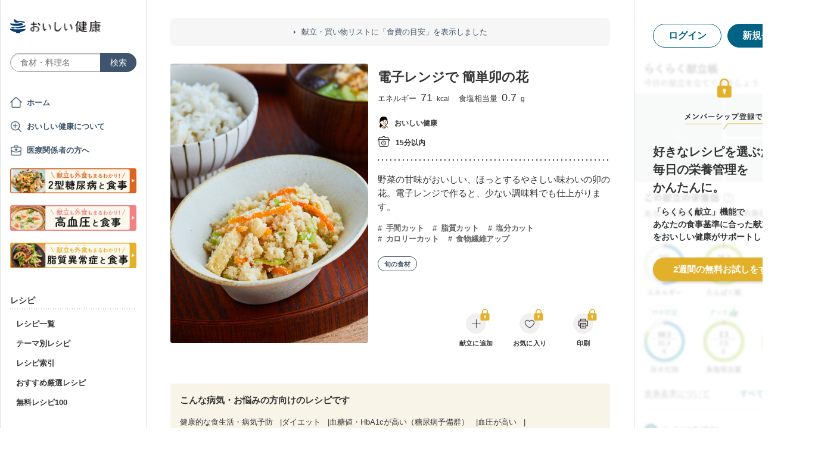

--- FILE ---
content_type: text/html; charset=utf-8
request_url: https://oishi-kenko.com/recipes/17620
body_size: 20161
content:
<!DOCTYPE html>
<html>
<head>
<!-- Google Tag Manager -->
<script>
  (function(w,d,s,l,i){w[l]=w[l]||[];w[l].push({'gtm.start':
  new Date().getTime(),event:'gtm.js'});var f=d.getElementsByTagName(s)[0],
  j=d.createElement(s),dl=l!='dataLayer'?'&l='+l:'';j.async=true;j.src=
  'https://www.googletagmanager.com/gtm.js?id='+i+dl;f.parentNode.insertBefore(j,f);
  })(window,document,'script','dataLayer','GTM-PGMP7633');
</script>
<!-- End Google Tag Manager -->

<script async src='https://www.googletagmanager.com/gtag/js?id=UA-87088116-1'></script>
<script>
  window.dataLayer = window.dataLayer || [];
  function gtag(){dataLayer.push(arguments);}
  gtag('set', 'linker', {'domains': ['oishi-kenko.com', 'articles.oishi-kenko.com']});
  gtag('js', new Date());
  gtag('config', 'UA-87088116-1');
  gtag('config', 'AW-650451956');
</script>

<script async='' crossorigin='anonymous' src='https://pagead2.googlesyndication.com/pagead/js/adsbygoogle.js?client=ca-pub-4938827245905815'></script>

<!-- 無料枠を使用しており、PV数に制限があるため対象先を制限する -->

<meta charset='utf-8'>
<meta content='IE=edge' http-equiv='x-ua-compatible'>
<meta content='width=device-width, initial-scale=1.0, maximum-scale=1.0, minimum-scale=1.0' name='viewport'>
<title>電子レンジで 簡単卯の花 by おいしい健康 - 管理栄養士監修のレシピ検索・献立作成：おいしい健康 - 糖尿病</title><meta name="description" content="野菜の甘味がおいしい、ほっとするやさしい味わいの卯の花。電子レンジで作ると、少ない調味料でも仕上がります。 健康的な食生活・病気予防、ダイエット、血糖値・HbA1cが高い（糖尿病予備群）、血圧が高い、コレステロールが高いなどの57の病気・お悩みの方向けのレシピです。" /><meta name="keywords" content="電子レンジで 簡単卯の花,生おから（おからパウダーでも代用できます）,油揚げ,長ねぎ,にんじん,A,だし汁（かつお・昆布）,しょうゆ,みりん,砂糖,塩,糖尿病,血糖,血糖値,高血圧,減塩,血圧,シニア,高齢者,介護,流動食,嚥下食,脂質異常症,コレステロール,中性脂肪,女性,健康美,美容,レシピ,食事,献立" /><meta name="robots" content="noarchive" />
<meta property="og:site_name" content="おいしい健康" />
<meta property="og:url" content="https://oishi-kenko.com/recipes/17620" />
<meta property="og:title" content="電子レンジで 簡単卯の花 by おいしい健康 - 管理栄養士監修のレシピ検索・献立作成：おいしい健康 - 糖尿病" />
<meta property="og:description" content="野菜の甘味がおいしい、ほっとするやさしい味わいの卯の花。電子レンジで作ると、少ない調味料でも仕上がります。 健康的な食生活・病気予防、ダイエット、血糖値・HbA1cが高い（糖尿病予備群）、血圧が高い、コレステロールが高いなどの57の病気・お悩みの方向けのレシピです。" />
<meta property="og:image" content="https://img.oishi-kenko.com/images/healthcare_recipes/w=500,h=500,c=true/17620.jpg?2021-06-09%2013:52:09%20+0900" />
<meta property="og:type" content="article" />
<meta property="fb:app_id" content="196546304172480" />
<meta property="twitter:card" content="summary_large_image" />
<meta property="twitter:site" content="@oishi_kenko" />
<meta property="twitter:creator" content="@oishi_kenko" />
<meta property="twitter:title" content="電子レンジで 簡単卯の花 by おいしい健康 - 管理栄養士監修のレシピ検索・献立作成：おいしい健康 - 糖尿病" />
<meta property="twitter:description" content="野菜の甘味がおいしい、ほっとするやさしい味わいの卯の花。電子レンジで作ると、少ない調味料でも仕上がります。 健康的な食生活・病気予防、ダイエット、血糖値・HbA1cが高い（糖尿病予備群）、血圧が高い、コレステロールが高いなどの57の病気・お悩みの方向けのレシピです。" />
<meta property="twitter:image" content="https://img.oishi-kenko.com/images/healthcare_recipes/w=1000,h=500,c=true/17620.jpg?2021-06-09%2013:52:09%20+0900" />

<meta name="csrf-param" content="authenticity_token" />
<meta name="csrf-token" content="ncFBhKki03wKPSnkZECkCEgq9DvM5xv88tSmOOtfoSujh7eaqysepD2gItTjRNcneJ-d_l088dX9XppMK5Bh1g" />


<link rel="stylesheet" media="screen" href="https://use.fontawesome.com/releases/v5.0.6/css/all.css" />
<link rel="stylesheet" media="all" href="https://assets.oishi-kenko.com/kenko/assets/owan/all-aca699ffe43cf667331b919370fbf11b01748590cefeb7f6f0fc83e539db5304.css" />

<link rel="stylesheet" media="all" href="https://assets.oishi-kenko.com/kenko/assets/v2/all-e3b0c44298fc1c149afbf4c8996fb92427ae41e4649b934ca495991b7852b855.css" />
<!--[if lte IE 9 ]>
<link rel="stylesheet" media="all" href="https://assets.oishi-kenko.com/kenko/assets/v2/ie/ie-02b8c5c72060dba10e07b54d8498d5781211ee58c849512dbc62a9d742f76a88.css" />
<![endif]-->
<link rel="stylesheet" media="all" href="https://assets.oishi-kenko.com/kenko/assets/v2/recipes/show-e3b0c44298fc1c149afbf4c8996fb92427ae41e4649b934ca495991b7852b855.css">
<link rel="canonical" href="https://oishi-kenko.com/recipes/17620" />
<link rel="alternate" type="application/rss+xml" title="RSS" href="/rss.xml" />
<script src="https://assets.oishi-kenko.com/kenko/packs/js/v2/application-3d85d586cc8fcd3fd84d.js"></script>
<script src="https://assets.oishi-kenko.com/kenko/packs/js/v2/google_analytics/index-46eb98b030562ef11adb.js"></script>

<script src="https://assets.oishi-kenko.com/kenko/packs/js/v2/recipes/ingredient_unit-c90a23db7cc2297d6855.js"></script>
<script src="https://assets.oishi-kenko.com/kenko/packs/js/v2/shared/signup_guidance_modal-99e21173fa02f4a36da8.js"></script>
<script src="https://assets.oishi-kenko.com/kenko/packs/js/v2/shared/app_guidance_modal-ccf32fc2262bf1216700.js"></script>
<script src="https://assets.oishi-kenko.com/kenko/packs/js/v2/shared/signup_promotion_modal-88b20266b413e3710efa.js"></script>
<script src="https://assets.oishi-kenko.com/kenko/packs/js/v2/google_analytics/recipes/show-a6a3999ae5c1adda4d40.js"></script>
<script src="https://assets.oishi-kenko.com/kenko/packs/js/v2/recipes/rows_accordion-9e0cf9b932323e08d04f.js"></script>
<script src="https://assets.oishi-kenko.com/kenko/packs/js/v2/shared/ai_recommended_button-f547114973a85e2fdcef.js"></script>
<script src="https://assets.oishi-kenko.com/kenko/packs/js/v2/recipes/adjust_servings-8f8e0fb3eb6127663788.js"></script>
<script src="https://assets.oishi-kenko.com/kenko/packs/js/v2/footer/feedback_form-5a008e8dac44af3bc598.js"></script>
<link href='https://assets.oishi-kenko.com/kenko/images/favicon.ico' rel='shortcut icon'>
<link href="https://plus.google.com/104756081486527390460" rel="publisher" />
</head>
<body class='recipes_controller show_action js-body'>
<!-- Google Tag Manager (noscript) -->
<noscript>
<iframe height='0' src='https://www.googletagmanager.com/ns.html?id=GTM-PGMP7633' style='display:none;visibility:hidden' width='0'></iframe>
</noscript>
<!-- End Google Tag Manager (noscript) -->

<div id='fb-root'></div>

<div class='l-global'>
<header class='l-header'>
<div class='p-header'>
<div class='p-header__inner'>
<div class='p-header__head'>
<div class='p-header__left'>
<a class="p-header__icon-link js-header-menu" href=""><img alt="menu" class="p-header__menu-image" src="https://assets.oishi-kenko.com/kenko/assets/owan/icon/icon_menu_sp-224382c26c4fb26ed9e97fab0c7b5f3150b3c88bb20c6ea400ba08383e5d782c.png" />
</a></div>
<div class='p-header__logo'>
<a class="p-header__logo-link" href="/"><img alt="おいしい健康" class="p-header__logo-image" src="https://assets.oishi-kenko.com/kenko/assets/v2/commons/logo-d78f3c5ffd8d6071547783741c54ca01a26e9a2783ac5ce743db392f07fe8dc7.png" />
</a></div>
<div class='p-header__right'>
<a class="p-header__icon-link js-header-user" href=""><img alt="login" class="p-header__user-image" src="https://assets.oishi-kenko.com/kenko/assets/owan/icon/icon_login_sp-afcc44a135e116d65143df705c5869a6599d0c52235e265eda7d7003000e2623.png" />
</a></div>
</div>
<div class='p-header__search-form'>
<div class='c-form-search'>
<div class='c-form-search__form-container'>
<form class="c-form-search__form" action="/recipes" accept-charset="UTF-8" method="get"><input value="search" autocomplete="off" type="hidden" name="container" id="container" />
<input value="text_field" autocomplete="off" type="hidden" name="source" id="source" />
<input autocomplete="off" type="hidden" name="original_keyword" id="original_keyword" />
<input class="c-form-search__input-text" placeholder="食材・料理名" type="text" name="q" id="q" />
<input type="submit" name="commit" value="検索" class="c-form-search__submit" data-disable-with="検索" />
</form></div>
</div>

</div>
</div>
</div>

</header>
<div class='l-contents'>
<nav class='l-gnav'>
<div class='p-gnav js-gnav'>
<div class='p-gnav__sp-cover js-gnav-cover'></div>
<div class='p-gnav__content js-gnav-content'>
<div class='p-gnav__content-inner'>
<div class='p-gnav__inner'>
<div class='p-gnav__logo'>
<a class="p-gnav__logo-link" href="/"><img alt="おいしい健康" class="p-gnav__logo-image" src="https://assets.oishi-kenko.com/kenko/assets/v2/commons/logo-d78f3c5ffd8d6071547783741c54ca01a26e9a2783ac5ce743db392f07fe8dc7.png" />
</a></div>
<div class='p-gnav__search-form'>
<div class='c-form-search'>
<div class='c-form-search__form-container'>
<form class="c-form-search__form" action="/recipes" accept-charset="UTF-8" method="get"><input value="search" autocomplete="off" type="hidden" name="container" id="container" />
<input value="text_field" autocomplete="off" type="hidden" name="source" id="source" />
<input autocomplete="off" type="hidden" name="original_keyword" id="original_keyword" />
<input class="c-form-search__input-text" placeholder="食材・料理名" type="text" name="q" id="q" />
<input type="submit" name="commit" value="検索" class="c-form-search__submit" data-disable-with="検索" />
</form></div>
</div>

</div>
<div class='p-gnav__mypage'>
<ul class='p-gnav__mypage-list'>
<li class='p-gnav__mypage-item'>
<a class="p-gnav__mypage-item-link--home" href="/">ホーム</a>
</li>
<li class='p-gnav__mypage-item'>
<a class="p-gnav__mypage-item-link--service-description" href="/service_description">おいしい健康について</a>
</li>
<li class='p-gnav__mypage-item'>
<a target="_blank" class="p-gnav__mypage-item-link--for-medical-worker" href="/for_medical_workers">医療関係者の方へ</a>
</li>
<li class='p-gnav__mypage-item u-sp-only'>
<a href="/guides/diabetes"><img alt="きほんもコツもまるわかり！2型糖尿病と食事" src="https://assets.oishi-kenko.com/kenko/images/guide/banner/tounyou_banner_type_1.png" />
</a>
</li>
<li class='p-gnav__mypage-item u-pc-only'>
<a href="/guides/diabetes"><img alt="きほんもコツもまるわかり！2型糖尿病と食事" src="https://assets.oishi-kenko.com/kenko/images/guide/banner/tounyou_banner_type_1.png" />
</a>
</li>
<li class='p-gnav__mypage-item u-sp-only'>
<a href="/guides/hypertension"><img alt="きほんもコツもまるわかり！高血圧と食事" src="https://assets.oishi-kenko.com/kenko/images/guide/banner/hypertension/banner_type_1.png" />
</a>
</li>
<li class='p-gnav__mypage-item u-pc-only'>
<a href="/guides/hypertension"><img alt="きほんもコツもまるわかり！高血圧と食事" src="https://assets.oishi-kenko.com/kenko/images/guide/banner/hypertension/banner_type_1.png" />
</a>
</li>
<li class='p-gnav__mypage-item u-sp-only'>
<a href="/guides/dyslipidemia"><img alt="きほんもコツもまるわかり！脂質異常症と食事" src="https://assets.oishi-kenko.com/kenko/images/guide/banner/dyslipidemia/banner_type_1.png" />
</a>
</li>
<li class='p-gnav__mypage-item u-pc-only'>
<a href="/guides/dyslipidemia"><img alt="きほんもコツもまるわかり！脂質異常症と食事" src="https://assets.oishi-kenko.com/kenko/images/guide/banner/dyslipidemia/banner_type_1.png" />
</a>
</li>
</ul>
</div>
<div class='p-gnav__menu'>
<h2 class='p-gnav__heading'>
レシピ
</h2>
<ul class='p-gnav__menu-list'>
<li class='p-gnav__menu-item'>
<a class="p-gnav__menu-item-link" href="/recipes">レシピ一覧</a>
</li>
<li class='p-gnav__menu-item'>
<a class="p-gnav__menu-item-link" href="/themes">テーマ別レシピ</a>
</li>
<li class='p-gnav__menu-item'>
<a class="p-gnav__menu-item-link" href="/recipe_indices/genres">レシピ索引</a>
</li>
<li class='p-gnav__menu-item'>
<a class="p-gnav__menu-item-link" href="/recipes/prize_selections">おすすめ厳選レシピ</a>
</li>
<li class='p-gnav__menu-item'>
<a class="p-gnav__menu-item-link" href="/recipes?only_picked_free_open=1">無料レシピ100</a>
</li>
</ul>
</div>
<div class='p-gnav__menu'>
<h2 class='p-gnav__heading'>
献立
</h2>
<ul class='p-gnav__menu-list'>
<li class='p-gnav__menu-item'>
<a class="p-gnav__menu-item-link" href="/search_menus">献立検索
<span class="p-gnav__new-icon"></span>
</a></li>
<li class='p-gnav__menu-item js-gnav-submenu-block'>
<a class="p-gnav__menu-item-link--arrow js-gnav-submenu-button" href="">筑波大学附属病院の献立</a>
<ul class='p-gnav__submenu-list js-gnav-submenu-list'>
<li class='p-gnav__submenu-item'>
<a class="p-gnav__submenu-item-link" target="_blank" href="https://articles.oishi-kenko.com/partner/">糖尿病をお持ちの方のための1週間あんしん献立</a>
</li>
</ul>
</li>
<li class='p-gnav__menu-item js-gnav-submenu-block'>
<a class="p-gnav__menu-item-link--arrow js-gnav-submenu-button" href="">管理栄養士のおすすめ献立</a>
<ul class='p-gnav__submenu-list js-gnav-submenu-list'>
<li class='p-gnav__submenu-item'>
<a class="p-gnav__submenu-item-link" href="/recommended_menus?ailment_id=1">糖尿病の方向け</a>
</li>
<li class='p-gnav__submenu-item'>
<a class="p-gnav__submenu-item-link" href="/recommended_menus?ailment_id=2">高血圧の方向け</a>
</li>
<li class='p-gnav__submenu-item'>
<a class="p-gnav__submenu-item-link" href="/recommended_menus?ailment_id=5">脂質異常症の方向け</a>
</li>
</ul>
</li>
</ul>
</div>
<div class='p-gnav__menu'>
<h2 class='p-gnav__heading'>
みんなの寄付レシピ
</h2>
<ul class='p-gnav__menu-list'>
<li class='p-gnav__menu-item'>
<a class="p-gnav__menu-item-link" href="/practical_kitchens">みんなの寄付レシピとは</a>
</li>
<li class='p-gnav__menu-item'>
<a class="p-gnav__menu-item-link" href="/tieups/56">がんサバイバーキッチン</a>
</li>
<li class='p-gnav__menu-item'>
<a class="p-gnav__menu-item-link" href="/tieups/76">糖尿病のみなさんへ</a>
</li>
</ul>
</div>
<div class='p-gnav__menu'>
<h2 class='p-gnav__heading'>
症状に合わせて
</h2>
<ul class='p-gnav__menu-list'>
<li class='p-gnav__menu-item js-gnav-submenu-block'>
<a class="p-gnav__menu-item-link--arrow js-gnav-submenu-button" href="">症状・目的別の食事</a>
<ul class='p-gnav__submenu-list js-gnav-submenu-list'>
<li class='p-gnav__submenu-item'>
<a class="p-gnav__submenu-item-link" href="/tounyou">糖尿病の食事</a>
</li>
<li class='p-gnav__submenu-item'>
<a class="p-gnav__submenu-item-link" href="/kouketsuatsu">高血圧の食事</a>
</li>
<li class='p-gnav__submenu-item'>
<a class="p-gnav__submenu-item-link" href="/shishitsu">脂質異常症の食事</a>
</li>
<li class='p-gnav__submenu-item'>
<a class="p-gnav__submenu-item-link" href="/senior">シニア向けの食事</a>
</li>
<li class='p-gnav__submenu-item'>
<a class="p-gnav__submenu-item-link" href="/woman">女性の健康と美容</a>
</li>
</ul>
</li>
</ul>
</div>
<div class='p-gnav__menu'>
<h2 class='p-gnav__heading'>
よみもの
</h2>
<ul class='p-gnav__menu-list'>
<li class='p-gnav__menu-item--sp-only'>
<a target="_top" class="p-gnav__menu-item-link" href="/katgut/yomimono-gnav-link-sp">読みもの調べもの</a>
</li>
<li class='p-gnav__menu-item--pc-only'>
<a target="_top" class="p-gnav__menu-item-link" href="/katgut/yomimono-gnav-link-pc">読みもの調べもの</a>
</li>
<li class='p-gnav__menu-item'>
<a class="p-gnav__menu-item-link" href="/articles">読む、えいよう
<span class="p-gnav__new-icon"></span>
</a></li>
<li class='p-gnav__menu-item'>
<a class="p-gnav__menu-item-link" href="/magazines/backnumber">月刊おいしい健康
</a></li>
<li class='p-gnav__menu-item'>
<a class="p-gnav__menu-item-link" target="_blank" href="/katgut/zaitaku-gnav-link">おうちの過ごしかた
</a></li>
</ul>
</div>
<div class='p-gnav__pickup-ad--pc-only'>
<h2 class='p-gnav__heading'>
PR ピックアップ
</h2>
<ul class='p-gnav__pickup-ad-list'>
<li class='p-gnav__pickup-ad-item'>
<a target="_top" class="p-gnav__pickup-ad-item-link" href="/katgut/TAVI_from_pickup"><div class='p-gnav__pickup-ad-item-image-container'>
<img alt="" role="presentation" class="p-gnav__pickup-ad-item-image hover-scale-image" src="https://assets.oishi-kenko.com/kenko/assets/ads/TAVI_from_pickup-086d9d490537e3ed4964ed7d2f70416cbb0bd9ed15a541c96a7149085f90772c.jpg" />
</div>
<span class='p-gnav__pickup-ad-item-text'>
倦怠感、息切れなどの症状を年のせいにしていませんか？そのサイン心臓からのSOSかもしれません
</span>
</a></li>
<li class='p-gnav__pickup-ad-item'>
<a target="_top" class="p-gnav__pickup-ad-item-link" href="/katgut/takeda_re_from_pickup"><div class='p-gnav__pickup-ad-item-image-container'>
<img alt="" role="presentation" class="p-gnav__pickup-ad-item-image hover-scale-image" src="https://assets.oishi-kenko.com/kenko/assets/ads/thumb_takeda_re-75f8532ca7464e5bba6b90ae66502dd2683e7754475890d32e73ceed7f4ee005.jpg" />
</div>
<span class='p-gnav__pickup-ad-item-text'>
見逃さないで　隠れ逆流性食道炎
</span>
</a></li>
<li class='p-gnav__pickup-ad-item'>
<a target="_top" class="p-gnav__pickup-ad-item-link" href="/katgut/gilead_uc_zadankai_ichiran_from_pickup"><div class='p-gnav__pickup-ad-item-image-container'>
<img alt="" role="presentation" class="p-gnav__pickup-ad-item-image hover-scale-image" src="https://assets.oishi-kenko.com/kenko/assets/ads/thumb_gilead_uc_zadankai-81bc22632d9f731a646831748d07aa9a2ca8d9383385f37ae1e204b11de764fc.jpg" />
</div>
<span class='p-gnav__pickup-ad-item-text'>
潰瘍性大腸炎患者さん座談会レポート
</span>
</a></li>
<li class='p-gnav__pickup-ad-item'>
<a target="_top" class="p-gnav__pickup-ad-item-link" href="/katgut/gilead_uc_taiken_ichiran_from_pickup"><div class='p-gnav__pickup-ad-item-image-container'>
<img alt="" role="presentation" class="p-gnav__pickup-ad-item-image hover-scale-image" src="https://assets.oishi-kenko.com/kenko/assets/ads/thumb_uc_taikendan_ichiran-2093ecd05fd56e6e43361f7de0b8724c549d002447b30a7e6e742274bdea1bba.jpg" />
</div>
<span class='p-gnav__pickup-ad-item-text'>
潰瘍性大腸炎患者さんの体験談
</span>
</a></li>
<li class='p-gnav__pickup-ad-item'>
<a target="_top" class="p-gnav__pickup-ad-item-link" href="/katgut/fujikko_daizu4_from_pickup"><div class='p-gnav__pickup-ad-item-image-container'>
<img alt="" role="presentation" class="p-gnav__pickup-ad-item-image hover-scale-image" src="https://assets.oishi-kenko.com/kenko/assets/ads/thumb_fujikko_daizu4-3e6c5f081af99b80221a0f3930e54668531265c60b78e7b4c5c4f2be1e6210f8.jpg" />
</div>
<span class='p-gnav__pickup-ad-item-text'>
大豆中心の朝たんぱくダイエットとは!?
</span>
</a></li>
<li class='p-gnav__pickup-ad-item'>
<a target="_top" class="p-gnav__pickup-ad-item-link" href="/katgut/hagoromo_tanpaku_from_owned_referral_pickup"><div class='p-gnav__pickup-ad-item-image-container'>
<img alt="" role="presentation" class="p-gnav__pickup-ad-item-image hover-scale-image" src="https://assets.oishi-kenko.com/kenko/assets/ads/thumb_hagoromo_tanpaku-6e0b61a950b1245c09bcb4210db7225189fbf319603cc594cb19b1e4bf9e83c5.jpg" />
</div>
<span class='p-gnav__pickup-ad-item-text'>
ツナでたんぱく質をプラスしましょう
</span>
</a></li>
<li class='p-gnav__pickup-ad-item'>
<a target="_top" class="p-gnav__pickup-ad-item-link" href="/katgut/gileadra_ichiran_from_owned_referral_pickup"><div class='p-gnav__pickup-ad-item-image-container'>
<img alt="" role="presentation" class="p-gnav__pickup-ad-item-image hover-scale-image" src="https://assets.oishi-kenko.com/kenko/assets/ads/thumb_gileadra_ichiran-1bf5b139d326e7ef23a7e68daf11f18913f5f695dbacfb70759ec6c589ac855f.jpg" />
</div>
<span class='p-gnav__pickup-ad-item-text'>
関節リウマチ治療体験談
</span>
</a></li>
<li class='p-gnav__pickup-ad-item'>
<a target="_top" class="p-gnav__pickup-ad-item-link" href="/katgut/gileadra_ra_sinki_from_owned_pickup"><div class='p-gnav__pickup-ad-item-image-container'>
<img alt="" role="presentation" class="p-gnav__pickup-ad-item-image hover-scale-image" src="https://assets.oishi-kenko.com/kenko/assets/ads/thumb_gileadra_ra_sinki-20621da70c26391b70179788ca4b5214dd498bf92234c1ae9969054d4540fa35.jpg" />
</div>
<span class='p-gnav__pickup-ad-item-text'>
【関節リウマチをお持ちの方】新規会員登録はこちらから
</span>
</a></li>
<li class='p-gnav__pickup-ad-item'>
<a target="_top" class="p-gnav__pickup-ad-item-link" href="/katgut/gileadra_uc_chiryou_from_owned_referral_pickup"><div class='p-gnav__pickup-ad-item-image-container'>
<img alt="" role="presentation" class="p-gnav__pickup-ad-item-image hover-scale-image" src="https://assets.oishi-kenko.com/kenko/assets/ads/thumb_gilead_uc_chiryou-661529dd9c51ffaf14794d88e6a9f17a44b9d44df960e0fe39aec17f80a1e5ab.jpg" />
</div>
<span class='p-gnav__pickup-ad-item-text'>
潰瘍性大腸炎の治療
</span>
</a></li>
<li class='p-gnav__pickup-ad-item'>
<a target="_top" class="p-gnav__pickup-ad-item-link" href="/katgut/gileadra_from_web_banner_pickup"><div class='p-gnav__pickup-ad-item-image-container'>
<img alt="" role="presentation" class="p-gnav__pickup-ad-item-image hover-scale-image" src="https://assets.oishi-kenko.com/kenko/assets/ads/thumb_gileadra-45367a1ca45a68244fb304297a8e503b7ab18169a5509aa97a75e62f925bf68c.jpg" />
</div>
<span class='p-gnav__pickup-ad-item-text'>
関節リウマチってどんな病気？まずはセルフチェック！
</span>
</a></li>
<li class='p-gnav__pickup-ad-item'>
<a target="_top" class="p-gnav__pickup-ad-item-link" href="/katgut/ads_thum_pc_chugai_1week"><div class='p-gnav__pickup-ad-item-image-container'>
<img alt="" role="presentation" class="p-gnav__pickup-ad-item-image hover-scale-image" src="https://assets.oishi-kenko.com/kenko/assets/ads/thumb_chugai_1week_pc-5f998c5ee3427c10b30ffc99bd4e076a1c19337206c86829018ba105845479c4.jpg" />
</div>
<span class='p-gnav__pickup-ad-item-text'>
糖尿病患者さんに向けた　カンタン一週間献立レシピ
</span>
</a></li>
</ul>
</div>
<div class='p-gnav__menu'>
<h2 class='p-gnav__heading'>
その他
</h2>
<ul class='p-gnav__menu-list'>
<li class='p-gnav__menu-item'>
<a class="p-gnav__menu-item-link" href="/for_medical_workers">医療関係者のみなさまへ</a>
</li>
<li class='p-gnav__menu-item'>
<a class="p-gnav__menu-item-link" href="/service_description">おいしい健康について</a>
</li>
<li class='p-gnav__menu-item'>
<a class="p-gnav__menu-item-link js-gnav-menu-feedback" href="">おいしい健康へのご意見</a>
</li>
<li class='p-gnav__menu-item'>
<a class="p-gnav__menu-item-link" href="/support_requests/new">お問い合わせ</a>
</li>
<li class='p-gnav__menu-item'>
<a class="p-gnav__menu-item-link" href="https://support.oishi-kenko.com/hc/ja">よくある質問</a>
</li>
<li class='p-gnav__menu-item'>
<a class="p-gnav__menu-item-link" href="/informations">お知らせ一覧</a>
</li>
</ul>
</div>
</div>

<div class='p-gnav__product'>
<div class='p-gnav-product'>
<ul class='p-gnav-product__list--sp-only'>
<li class='p-gnav-product__item'>
<a class="p-gnav-product__item-link" href="/katgut/yomimono-gnav-banner-sp"><img class="p-gnav-product__item-image" src="https://assets.oishi-kenko.com/kenko/assets/v2/ads/banner_yomimono-667a766eab6b43a4e74d46ae32e1780ae1adb6f8659d98409d90bf7ac21b01b5.png" />
</a></li>
</ul>
<ul class='p-gnav-product__list--pc-only'>
<li class='p-gnav-product__item'>
<a class="p-gnav-product__item-link" href="/katgut/yomimono-gnav-banner-pc"><img class="p-gnav-product__item-image" src="https://assets.oishi-kenko.com/kenko/assets/v2/ads/banner_yomimono-667a766eab6b43a4e74d46ae32e1780ae1adb6f8659d98409d90bf7ac21b01b5.png" />
</a></li>
</ul>
</div>

</div>
</div>
</div>
</div>
</nav>
<main class='l-main'>
<div class='p-main'>
<div class='p-main__information'>
<div class='p-site-top-information'>
<a class="p-site-top-information__link" href="/announcements/185">献立・買い物リストに「食費の目安」を表示しました</a>
</div>

</div>
<div class='p-main__inner'>
<article class='p-recipe'>
<!-- / For google structured data -->
<script type='application/ld+json'>
{"@context":"http://schema.org/","@type":"Recipe","name":"電子レンジで 簡単卯の花","description":"野菜の甘味がおいしい、ほっとするやさしい味わいの卯の花。電子レンジで作ると、少ない調味料でも仕上がります。","image":"https://img.oishi-kenko.com/images/healthcare_recipes/w=500,h=500,c=true/17620.jpg?2021-06-09%2013:52:09%20+0900","author":{"@type":"Person","name":"おいしい健康"},"datePublished":"2021-08-06T13:49:17.000+09:00","recipeIngredient":["生おから（おからパウダーでも代用できます）: 35 g","油揚げ: 5 g","長ねぎ: 10 g","にんじん: 5 g","A:  g","だし汁（かつお・昆布）: 40 ml","しょうゆ: 小さじ1/2 (3 g)","みりん: 小さじ1/2 (3 g)","砂糖: 小さじ1/2 (1.5 g)","塩: 0.2 g"],"recipeInstructions":["1. 長ねぎは小口切り、にんじんは４cm長さの細切り、油揚げは４cm長さの短冊切りにします。","2. ボウルに１、Aを入れて混ぜ合わせ、ふんわりとラップをしたら、電子レンジ（600w）で３分ほど加熱します。","3. 一度取り出し、おからを加えて全体を混ぜます。再度ラップをし、電子レンジ（600w）で３分ほど加熱します。"],"recipeYield":"1人前","nutrition":{"@type":"NutritionInformation","calories":"71.0 kcal","proteinContent":"3.8 g","fatContent":"3.0 g","carbohydrateContent":"9.3 g","fiberContent":"4.5 g","cholesterolContent":"0.0 mg","sodiumContent":"266.0 mg"},"recipeCategory":"副菜","recipeCuisine":"和食","totalTime":"PT15M","video":{"@type":"VideoObject","name":"電子レンジで 簡単卯の花","description":"野菜の甘味がおいしい、ほっとするやさしい味わいの卯の花。電子レンジで作ると、少ない調味料でも仕上がります。","thumbnailUrl":["https://img.oishi-kenko.com/images/healthcare_recipes/w=500,h=375,c=true/17620.jpg?2021-06-09%2013:52:09%20+0900"],"embedUrl":null,"uploadDate":"2021-06-09T13:52:09.000+09:00"},"keywords":"電子レンジで 簡単卯の花,生おから（おからパウダーでも代用できます）,油揚げ,長ねぎ,にんじん,A,だし汁（かつお・昆布）,しょうゆ,みりん,砂糖,塩,糖尿病,血糖,血糖値,高血圧,減塩,血圧,シニア,高齢者,介護,流動食,嚥下食,脂質異常症,コレステロール,中性脂肪,女性,健康美,美容,レシピ,食事,献立"}
</script>
<section class='p-recipe__section--detail'>
<div class='p-recipe-detail'>
<div class='p-recipe-detail__photo'>
<div class='p-recipe-detail__photo-image-container'>
<img alt="電子レンジで 簡単卯の花" class="p-recipe-detail__photo-image--sp-only" src="https://img.oishi-kenko.com/images/healthcare_recipes/w=768,h=768,c=true/17620.jpg?2021-06-09%2013:52:09%20+0900" />
<img alt="電子レンジで 簡単卯の花" class="p-recipe-detail__photo-image--pc-only" src="https://img.oishi-kenko.com/images/healthcare_recipes/w=664,h=940,c=true/17620.jpg?2021-06-09%2013:52:09%20+0900" />
</div>
<div class='p-recipe-detail__photo-shadow--sp-only'></div>
<div class='p-recipe-detail__title-container--sp-only'>
<h2 class='p-recipe-detail__title'>
電子レンジで 簡単卯の花

</h2>
<div class='p-recipe-detail__nutrition'>
<div class='p-recipe-inline-nutrition'>
<ul class='p-recipe-inline-nutrition__list'>
<li class='p-recipe-inline-nutrition__item'>
エネルギー
<span class="value calories">71</span> <span class="unit">kcal</span>
</li>
<li class='p-recipe-inline-nutrition__item'>
食塩相当量
<span class="value">0.7</span> <span class="unit">g</span>
</li>
</ul>
</div>

</div>
</div>
</div>
<div class='p-recipe-detail__detail'>
<div class='p-recipe-detail__detail-inner'>
<div class='p-recipe-detail__title-container--pc-only'>
<h2 class='p-recipe-detail__title'>
電子レンジで 簡単卯の花

</h2>
<div class='p-recipe-detail__nutrition'>
<div class='p-recipe-inline-nutrition'>
<ul class='p-recipe-inline-nutrition__list'>
<li class='p-recipe-inline-nutrition__item'>
エネルギー
<span class="value calories">71</span> <span class="unit">kcal</span>
</li>
<li class='p-recipe-inline-nutrition__item'>
食塩相当量
<span class="value">0.7</span> <span class="unit">g</span>
</li>
</ul>
</div>

</div>
</div>
<div class='p-recipe-detail__author'>
<div class='p-recipe-author'>
<div class='c-text-recipe-author'>
<div class='c-text-recipe-author__name'>
おいしい健康
</div>
</div>

</div>

</div>
<div class='p-recipe-detail__time'>
<div class='c-text-recipe-time'>
15分以内
</div>

</div>
<hr class='p-recipe-detail__section-border'>

<div class='p-recipe-detail__description'>
野菜の甘味がおいしい、ほっとするやさしい味わいの卯の花。電子レンジで作ると、少ない調味料でも仕上がります。
</div>
<div class='p-recipe-detail__tag'>
<div class='p-recipe-tag'>
<ul class='p-recipe-tag__list'>
<li class='p-recipe-tag__item'>
<div class='c-text-hash-tag'>
手間カット
</div>

</li>
<li class='p-recipe-tag__item'>
<div class='c-text-hash-tag'>
脂質カット
</div>

</li>
<li class='p-recipe-tag__item'>
<div class='c-text-hash-tag'>
塩分カット
</div>

</li>
<li class='p-recipe-tag__item'>
<div class='c-text-hash-tag'>
カロリーカット
</div>

</li>
<li class='p-recipe-tag__item'>
<div class='c-text-hash-tag'>
食物繊維アップ
</div>

</li>
</ul>
</div>

</div>
<div class='p-recipe-detail__related-tag'>
<div class='p-recipe-related-tag'>
<ul class='p-recipe-related-tag__list'>
<li class='p-recipe-related-tag__item'>
<div class='c-button-round-tag'>
<a class="c-button-round-tag__link" href="/recipes?icon_id=13">旬の食材
</a></div>

</li>
</ul>
</div>

</div>
</div>
<div class='p-recipe-detail__relevant_dietary_concerns u-sp-only'>
<div class='c-recipes-relevant-dietary-concerns js-rows-accordion'>
<h3 class='c-recipes-relevant-dietary-concerns__title'>
こんな病気・お悩みの方向けのレシピです
</h3>
<div class='c-recipes-relevant-dietary-concerns__text-wrapper js-rows-accordion-target'>
<span class='c-recipes-relevant-dietary-concerns__text'>
健康的な食生活・病気予防
</span>
<span class='c-recipes-relevant-dietary-concerns__text'>
ダイエット
</span>
<span class='c-recipes-relevant-dietary-concerns__text'>
血糖値・HbA1cが高い（糖尿病予備群）
</span>
<span class='c-recipes-relevant-dietary-concerns__text'>
血圧が高い
</span>
<span class='c-recipes-relevant-dietary-concerns__text'>
コレステロールが高い
</span>
<span class='c-recipes-relevant-dietary-concerns__text'>
中性脂肪が高い
</span>
<span class='c-recipes-relevant-dietary-concerns__text'>
尿酸値が高い（痛風）
</span>
<span class='c-recipes-relevant-dietary-concerns__text'>
肝機能の値が高い
</span>
<span class='c-recipes-relevant-dietary-concerns__text'>
腎機能の値が高い
</span>
<span class='c-recipes-relevant-dietary-concerns__text'>
糖尿病（2型）
</span>
<span class='c-recipes-relevant-dietary-concerns__text'>
高血圧
</span>
<span class='c-recipes-relevant-dietary-concerns__text'>
脂質異常症
</span>
<span class='c-recipes-relevant-dietary-concerns__text'>
高尿酸血症
</span>
<span class='c-recipes-relevant-dietary-concerns__text'>
狭心症
</span>
<span class='c-recipes-relevant-dietary-concerns__text'>
心筋梗塞
</span>
<span class='c-recipes-relevant-dietary-concerns__text'>
心臓弁膜症
</span>
<span class='c-recipes-relevant-dietary-concerns__text'>
心不全
</span>
<span class='c-recipes-relevant-dietary-concerns__text'>
胃ポリープ
</span>
<span class='c-recipes-relevant-dietary-concerns__text'>
胆石症
</span>
<span class='c-recipes-relevant-dietary-concerns__text'>
慢性膵炎（移行期・寛解期）
</span>
<span class='c-recipes-relevant-dietary-concerns__text'>
非アルコール性脂肪肝
</span>
<span class='c-recipes-relevant-dietary-concerns__text'>
痔
</span>
<span class='c-recipes-relevant-dietary-concerns__text'>
慢性便秘症
</span>
<span class='c-recipes-relevant-dietary-concerns__text'>
過敏性腸症候群（IBS）
</span>
<span class='c-recipes-relevant-dietary-concerns__text'>
睡眠時無呼吸症候群
</span>
<span class='c-recipes-relevant-dietary-concerns__text'>
糖尿病性腎症（第１期）
</span>
<span class='c-recipes-relevant-dietary-concerns__text'>
糖尿病性腎症（第２期）
</span>
<span class='c-recipes-relevant-dietary-concerns__text'>
糖尿病性腎症（第３期）
</span>
<span class='c-recipes-relevant-dietary-concerns__text'>
CKD（ステージ１）
</span>
<span class='c-recipes-relevant-dietary-concerns__text'>
CKD（ステージ２）
</span>
<span class='c-recipes-relevant-dietary-concerns__text'>
CKD（ステージ３a）
</span>
<span class='c-recipes-relevant-dietary-concerns__text'>
CKD（ステージ３b）
</span>
<span class='c-recipes-relevant-dietary-concerns__text'>
透析
</span>
<span class='c-recipes-relevant-dietary-concerns__text'>
乳がん（抗がん剤治療中）
</span>
<span class='c-recipes-relevant-dietary-concerns__text'>
乳がん（ホルモン療法中）
</span>
<span class='c-recipes-relevant-dietary-concerns__text'>
乳がん（放射線治療中）
</span>
<span class='c-recipes-relevant-dietary-concerns__text'>
乳がん治療を終えた方・経過観察中の方など
</span>
<span class='c-recipes-relevant-dietary-concerns__text'>
食欲がない
</span>
<span class='c-recipes-relevant-dietary-concerns__text'>
妊娠中（初期）
</span>
<span class='c-recipes-relevant-dietary-concerns__text'>
妊婦健診・体重増加が気になる（初期）
</span>
<span class='c-recipes-relevant-dietary-concerns__text'>
妊婦健診・血圧が気になる（初期）
</span>
<span class='c-recipes-relevant-dietary-concerns__text'>
妊婦健診・血糖値が気になる（初期）
</span>
<span class='c-recipes-relevant-dietary-concerns__text'>
妊娠高血圧（中期）
</span>
<span class='c-recipes-relevant-dietary-concerns__text'>
妊娠糖尿病（初期）
</span>
<span class='c-recipes-relevant-dietary-concerns__text'>
産後（母乳）
</span>
<span class='c-recipes-relevant-dietary-concerns__text'>
産後（混合栄養）
</span>
<span class='c-recipes-relevant-dietary-concerns__text'>
産後（ミルク）
</span>
<span class='c-recipes-relevant-dietary-concerns__text'>
骨折
</span>
<span class='c-recipes-relevant-dietary-concerns__text'>
骨粗しょう症
</span>
<span class='c-recipes-relevant-dietary-concerns__text'>
関節リウマチ
</span>
<span class='c-recipes-relevant-dietary-concerns__text'>
乾癬
</span>
<span class='c-recipes-relevant-dietary-concerns__text'>
フレイル（年齢に合わせた体作り）
</span>
<span class='c-recipes-relevant-dietary-concerns__text'>
低栄養予防
</span>
<span class='c-recipes-relevant-dietary-concerns__text'>
貧血対策
</span>
<span class='c-recipes-relevant-dietary-concerns__text'>
ニキビ・肌荒れ
</span>
<span class='c-recipes-relevant-dietary-concerns__text'>
妊活中
</span>
<span class='c-recipes-relevant-dietary-concerns__text'>
更年期
</span>
</div>
<div class='c-recipes-relevant-dietary-concerns__button-wrapper'>
<button class='c-recipes-relevant-dietary-concerns__button js-rows-accordion-trigger u-hover'>
さらに表示する
</button>
</div>
</div>

</div>
<div class='p-recipe-detail__action'>
<div class='p-recipe-basic-action__not-loggin-wrapper'>
<div class='p-recipe-basic-action--sp-wide'>
<ul class='p-recipe-basic-action__list'>
<li class='p-recipe-basic-action__item'>
<div class='p-recipe-basic-action__item-inner'>
<div class='c-button-circle'>
<div class='c-button-circle__link'>
<div class='c-button-circle__container js-signup-promotion-modal-trigger'>
<div class='c-button-circle__image-container'>
<span class='c-button-circle__image--add-menu '></span>
</div>
<div class='c-button-circle__title'>
献立に追加
</div>
</div>
</div>
</div>

<img class="p-recipe-basic-action__item-not-loggin-image" src="https://assets.oishi-kenko.com/kenko/assets/v2/recipe/padlock-d03c5783f7258c14aa9c16dad310776f60152330ab6a8c986a593a96ee6e856a.png" />
</div>
</li>
<li class='p-recipe-basic-action__item'>
<div class='p-recipe-basic-action__item-inner'>
<div class='c-button-circle'>
<div class='c-button-circle__link'>
<div class='c-button-circle__container js-signup-promotion-modal-trigger'>
<div class='c-button-circle__image-container'>
<span class='c-button-circle__image--add-favorite '></span>
</div>
<div class='c-button-circle__title'>
お気に入り
</div>
</div>
</div>
</div>

<img class="p-recipe-basic-action__item-not-loggin-image" src="https://assets.oishi-kenko.com/kenko/assets/v2/recipe/padlock-d03c5783f7258c14aa9c16dad310776f60152330ab6a8c986a593a96ee6e856a.png" />
</div>
</li>
<li class='p-recipe-basic-action__item'>
<div class='p-recipe-basic-action__item-inner'>
<div class='c-button-circle'>
<div class='c-button-circle__link'>
<div class='c-button-circle__container js-signup-promotion-modal-trigger'>
<div class='c-button-circle__image-container'>
<span class='c-button-circle__image--print '></span>
</div>
<div class='c-button-circle__title'>
印刷
</div>
</div>
</div>
</div>

<img class="p-recipe-basic-action__item-not-loggin-image" src="https://assets.oishi-kenko.com/kenko/assets/v2/recipe/padlock-d03c5783f7258c14aa9c16dad310776f60152330ab6a8c986a593a96ee6e856a.png" />
</div>
</li>
</ul>
</div>
</div>

</div>
</div>
</div>

</section>
<div class='p-recipe__relevant_dietary_concerns u-pc-only'>
<div class='c-recipes-relevant-dietary-concerns js-rows-accordion'>
<h3 class='c-recipes-relevant-dietary-concerns__title'>
こんな病気・お悩みの方向けのレシピです
</h3>
<div class='c-recipes-relevant-dietary-concerns__text-wrapper js-rows-accordion-target'>
<span class='c-recipes-relevant-dietary-concerns__text'>
健康的な食生活・病気予防
</span>
<span class='c-recipes-relevant-dietary-concerns__text'>
ダイエット
</span>
<span class='c-recipes-relevant-dietary-concerns__text'>
血糖値・HbA1cが高い（糖尿病予備群）
</span>
<span class='c-recipes-relevant-dietary-concerns__text'>
血圧が高い
</span>
<span class='c-recipes-relevant-dietary-concerns__text'>
コレステロールが高い
</span>
<span class='c-recipes-relevant-dietary-concerns__text'>
中性脂肪が高い
</span>
<span class='c-recipes-relevant-dietary-concerns__text'>
尿酸値が高い（痛風）
</span>
<span class='c-recipes-relevant-dietary-concerns__text'>
肝機能の値が高い
</span>
<span class='c-recipes-relevant-dietary-concerns__text'>
腎機能の値が高い
</span>
<span class='c-recipes-relevant-dietary-concerns__text'>
糖尿病（2型）
</span>
<span class='c-recipes-relevant-dietary-concerns__text'>
高血圧
</span>
<span class='c-recipes-relevant-dietary-concerns__text'>
脂質異常症
</span>
<span class='c-recipes-relevant-dietary-concerns__text'>
高尿酸血症
</span>
<span class='c-recipes-relevant-dietary-concerns__text'>
狭心症
</span>
<span class='c-recipes-relevant-dietary-concerns__text'>
心筋梗塞
</span>
<span class='c-recipes-relevant-dietary-concerns__text'>
心臓弁膜症
</span>
<span class='c-recipes-relevant-dietary-concerns__text'>
心不全
</span>
<span class='c-recipes-relevant-dietary-concerns__text'>
胃ポリープ
</span>
<span class='c-recipes-relevant-dietary-concerns__text'>
胆石症
</span>
<span class='c-recipes-relevant-dietary-concerns__text'>
慢性膵炎（移行期・寛解期）
</span>
<span class='c-recipes-relevant-dietary-concerns__text'>
非アルコール性脂肪肝
</span>
<span class='c-recipes-relevant-dietary-concerns__text'>
痔
</span>
<span class='c-recipes-relevant-dietary-concerns__text'>
慢性便秘症
</span>
<span class='c-recipes-relevant-dietary-concerns__text'>
過敏性腸症候群（IBS）
</span>
<span class='c-recipes-relevant-dietary-concerns__text'>
睡眠時無呼吸症候群
</span>
<span class='c-recipes-relevant-dietary-concerns__text'>
糖尿病性腎症（第１期）
</span>
<span class='c-recipes-relevant-dietary-concerns__text'>
糖尿病性腎症（第２期）
</span>
<span class='c-recipes-relevant-dietary-concerns__text'>
糖尿病性腎症（第３期）
</span>
<span class='c-recipes-relevant-dietary-concerns__text'>
CKD（ステージ１）
</span>
<span class='c-recipes-relevant-dietary-concerns__text'>
CKD（ステージ２）
</span>
<span class='c-recipes-relevant-dietary-concerns__text'>
CKD（ステージ３a）
</span>
<span class='c-recipes-relevant-dietary-concerns__text'>
CKD（ステージ３b）
</span>
<span class='c-recipes-relevant-dietary-concerns__text'>
透析
</span>
<span class='c-recipes-relevant-dietary-concerns__text'>
乳がん（抗がん剤治療中）
</span>
<span class='c-recipes-relevant-dietary-concerns__text'>
乳がん（ホルモン療法中）
</span>
<span class='c-recipes-relevant-dietary-concerns__text'>
乳がん（放射線治療中）
</span>
<span class='c-recipes-relevant-dietary-concerns__text'>
乳がん治療を終えた方・経過観察中の方など
</span>
<span class='c-recipes-relevant-dietary-concerns__text'>
食欲がない
</span>
<span class='c-recipes-relevant-dietary-concerns__text'>
妊娠中（初期）
</span>
<span class='c-recipes-relevant-dietary-concerns__text'>
妊婦健診・体重増加が気になる（初期）
</span>
<span class='c-recipes-relevant-dietary-concerns__text'>
妊婦健診・血圧が気になる（初期）
</span>
<span class='c-recipes-relevant-dietary-concerns__text'>
妊婦健診・血糖値が気になる（初期）
</span>
<span class='c-recipes-relevant-dietary-concerns__text'>
妊娠高血圧（中期）
</span>
<span class='c-recipes-relevant-dietary-concerns__text'>
妊娠糖尿病（初期）
</span>
<span class='c-recipes-relevant-dietary-concerns__text'>
産後（母乳）
</span>
<span class='c-recipes-relevant-dietary-concerns__text'>
産後（混合栄養）
</span>
<span class='c-recipes-relevant-dietary-concerns__text'>
産後（ミルク）
</span>
<span class='c-recipes-relevant-dietary-concerns__text'>
骨折
</span>
<span class='c-recipes-relevant-dietary-concerns__text'>
骨粗しょう症
</span>
<span class='c-recipes-relevant-dietary-concerns__text'>
関節リウマチ
</span>
<span class='c-recipes-relevant-dietary-concerns__text'>
乾癬
</span>
<span class='c-recipes-relevant-dietary-concerns__text'>
フレイル（年齢に合わせた体作り）
</span>
<span class='c-recipes-relevant-dietary-concerns__text'>
低栄養予防
</span>
<span class='c-recipes-relevant-dietary-concerns__text'>
貧血対策
</span>
<span class='c-recipes-relevant-dietary-concerns__text'>
ニキビ・肌荒れ
</span>
<span class='c-recipes-relevant-dietary-concerns__text'>
妊活中
</span>
<span class='c-recipes-relevant-dietary-concerns__text'>
更年期
</span>
</div>
<div class='c-recipes-relevant-dietary-concerns__button-wrapper'>
<button class='c-recipes-relevant-dietary-concerns__button js-rows-accordion-trigger u-hover'>
さらに表示する
</button>
</div>
</div>

</div>
<div class='u-sp-only'>
<button class='p-recipe__ai-recommended-menu-button js-ai-recommended-menu-button'>
<img alt="このレシピから献立提案" src="https://assets.oishi-kenko.com/kenko/assets/v2/recipe/ai_recommended_menu_banner_sp-be14c1e3465baa7bf5debf90095cbabeb7c29c71b389f5c7160dbbd4cc42650a.png" />
</button>
</div>
<hr class='p-main__section-border--dotted--pc-only'>
<hr class='p-main__section-border--wide--sp-only'>
<section class='p-recipe__section'>
<h2 class='p-recipe__heading'>
<span class='p-recipe__heading'>
すべての栄養価
</span>
<span class='p-recipe__description'>
(1人分)
</span>
</h2>
<div class='p-recipe__content--all-nutrition'>
<div class='p-recipe-all-nutrition'>
<div class='c-nutrition-table'>
<div class='c-nutrition-table--pc-only'>
<div class='c-nutrition-table__inner'>
<div class='c-nutrition-table__column--3'>
<div class='c-nutrition-table__cell--1 '>
<div class='c-nutrition-table__name'>
エネルギー
</div>
<div class='c-nutrition-table__value-and-unit'>
<strong>
71
</strong>
kcal
</div>
</div>
<div class='c-nutrition-table__cell--1 '>
<div class='c-nutrition-table__name'>
食塩相当量
</div>
<div class='c-nutrition-table__value-and-unit'>
<strong>
0.7
</strong>
g
</div>
</div>
<div class='c-nutrition-table__cell--1 '>
<div class='c-nutrition-table__name'>
たんぱく質
</div>
<div class='c-nutrition-table__value-and-unit'>
<strong>
3.8
</strong>
g
</div>
</div>
<div class='c-nutrition-table__cell--1 '>
<div class='c-nutrition-table__name'>
脂質
</div>
<div class='c-nutrition-table__value-and-unit'>
<strong>
3.0
</strong>
g
</div>
</div>
<div class='c-nutrition-table__cell--1 '>
<div class='c-nutrition-table__name'>
炭水化物
</div>
<div class='c-nutrition-table__value-and-unit'>
<strong>
9.3
</strong>
g
</div>
</div>
<div class='c-nutrition-table__cell--1 '>
<div class='c-nutrition-table__name'>
糖質
</div>
<div class='c-nutrition-table__value-and-unit'>
<strong>
4.8
</strong>
g
</div>
</div>
<div class='c-nutrition-table__cell--1 '>
<div class='c-nutrition-table__name'>
食物繊維
</div>
<div class='c-nutrition-table__value-and-unit'>
<strong>
4.5
</strong>
g
</div>
</div>
<div class='c-nutrition-table__cell--1 '>
<div class='c-nutrition-table__name'>
水溶性食物繊維
</div>
<div class='c-nutrition-table__value-and-unit'>
<strong>
0.2
</strong>
g
</div>
</div>
<div class='c-nutrition-table__cell--1 '>
<div class='c-nutrition-table__name'>
不溶性食物繊維
</div>
<div class='c-nutrition-table__value-and-unit'>
<strong>
4.2
</strong>
g
</div>
</div>
<div class='c-nutrition-table__cell--1 '>
<div class='c-nutrition-table__name'>
カリウム
</div>
<div class='c-nutrition-table__value-and-unit'>
<strong>
199
</strong>
mg
</div>
</div>
</div>
<div class='c-nutrition-table__column--3'>
<div class='c-nutrition-table__cell--2 '>
<div class='c-nutrition-table__name'>
カルシウム
</div>
<div class='c-nutrition-table__value-and-unit'>
<strong>
51
</strong>
mg
</div>
</div>
<div class='c-nutrition-table__cell--2 '>
<div class='c-nutrition-table__name'>
マグネシウム
</div>
<div class='c-nutrition-table__value-and-unit'>
<strong>
27
</strong>
mg
</div>
</div>
<div class='c-nutrition-table__cell--2 '>
<div class='c-nutrition-table__name'>
リン
</div>
<div class='c-nutrition-table__value-and-unit'>
<strong>
66
</strong>
mg
</div>
</div>
<div class='c-nutrition-table__cell--2 '>
<div class='c-nutrition-table__name'>
鉄
</div>
<div class='c-nutrition-table__value-and-unit'>
<strong>
0.7
</strong>
mg
</div>
</div>
<div class='c-nutrition-table__cell--2 '>
<div class='c-nutrition-table__name'>
亜鉛
</div>
<div class='c-nutrition-table__value-and-unit'>
<strong>
0.4
</strong>
mg
</div>
</div>
<div class='c-nutrition-table__cell--2 '>
<div class='c-nutrition-table__name'>
ヨウ素
</div>
<div class='c-nutrition-table__value-and-unit'>
<strong>
600
</strong>
µg
</div>
</div>
<div class='c-nutrition-table__cell--2 '>
<div class='c-nutrition-table__name'>
コレステロール
</div>
<div class='c-nutrition-table__value-and-unit'>
<strong>
0
</strong>
mg
</div>
</div>
<div class='c-nutrition-table__cell--2 '>
<div class='c-nutrition-table__name'>
ビタミンB1
</div>
<div class='c-nutrition-table__value-and-unit'>
<strong>
0.05
</strong>
mg
</div>
</div>
<div class='c-nutrition-table__cell--2 '>
<div class='c-nutrition-table__name'>
ビタミンB2
</div>
<div class='c-nutrition-table__value-and-unit'>
<strong>
0.03
</strong>
mg
</div>
</div>
<div class='c-nutrition-table__cell--2 '>
<div class='c-nutrition-table__name'>
ビタミンC
</div>
<div class='c-nutrition-table__value-and-unit'>
<strong>
2
</strong>
mg
</div>
</div>
</div>
<div class='c-nutrition-table__column--3'>
<div class='c-nutrition-table__cell--3 '>
<div class='c-nutrition-table__name'>
ビタミンB6
</div>
<div class='c-nutrition-table__value-and-unit'>
<strong>
0.05
</strong>
mg
</div>
</div>
<div class='c-nutrition-table__cell--3 '>
<div class='c-nutrition-table__name'>
ビタミンB12
</div>
<div class='c-nutrition-table__value-and-unit'>
<strong>
0.1
</strong>
µg
</div>
</div>
<div class='c-nutrition-table__cell--3 '>
<div class='c-nutrition-table__name'>
葉酸
</div>
<div class='c-nutrition-table__value-and-unit'>
<strong>
16
</strong>
µg
</div>
</div>
<div class='c-nutrition-table__cell--3 '>
<div class='c-nutrition-table__name'>
ビタミンA
</div>
<div class='c-nutrition-table__value-and-unit'>
<strong>
32
</strong>
µg
</div>
</div>
<div class='c-nutrition-table__cell--3 '>
<div class='c-nutrition-table__name'>
ビタミンD
</div>
<div class='c-nutrition-table__value-and-unit'>
<strong>
0.0
</strong>
µg
</div>
</div>
<div class='c-nutrition-table__cell--3 '>
<div class='c-nutrition-table__name'>
ビタミンK
</div>
<div class='c-nutrition-table__value-and-unit'>
<strong>
7
</strong>
µg
</div>
</div>
<div class='c-nutrition-table__cell--3 '>
<div class='c-nutrition-table__name'>
ビタミンE
</div>
<div class='c-nutrition-table__value-and-unit'>
<strong>
0.3
</strong>
mg
</div>
</div>
<div class='c-nutrition-table__cell--3 '>
<div class='c-nutrition-table__name'>
飽和脂肪酸
</div>
<div class='c-nutrition-table__value-and-unit'>
<strong>
0.38
</strong>
g
</div>
</div>
<div class='c-nutrition-table__cell--3 '>
<div class='c-nutrition-table__name'>
一価不飽和脂肪酸
</div>
<div class='c-nutrition-table__value-and-unit'>
<strong>
0.86
</strong>
g
</div>
</div>
<div class='c-nutrition-table__cell--3 '>
<div class='c-nutrition-table__name'>
多価不飽和脂肪酸
</div>
<div class='c-nutrition-table__value-and-unit'>
<strong>
1.39
</strong>
g
</div>
</div>
</div>

</div>
</div>
<div class='c-nutrition-table--sp-only'>
<div class='c-nutrition-table__inner'>
<div class='c-nutrition-table__column--2'>
<div class='c-nutrition-table__cell--1 '>
<div class='c-nutrition-table__name'>
エネルギー
</div>
<div class='c-nutrition-table__value-and-unit'>
<strong>
71
</strong>
kcal
</div>
</div>
<div class='c-nutrition-table__cell--1 '>
<div class='c-nutrition-table__name'>
食塩相当量
</div>
<div class='c-nutrition-table__value-and-unit'>
<strong>
0.7
</strong>
g
</div>
</div>
<div class='c-nutrition-table__cell--1 '>
<div class='c-nutrition-table__name'>
たんぱく質
</div>
<div class='c-nutrition-table__value-and-unit'>
<strong>
3.8
</strong>
g
</div>
</div>
<div class='c-nutrition-table__cell--1 '>
<div class='c-nutrition-table__name'>
脂質
</div>
<div class='c-nutrition-table__value-and-unit'>
<strong>
3.0
</strong>
g
</div>
</div>
<div class='c-nutrition-table__cell--1 '>
<div class='c-nutrition-table__name'>
炭水化物
</div>
<div class='c-nutrition-table__value-and-unit'>
<strong>
9.3
</strong>
g
</div>
</div>
<div class='c-nutrition-table__cell--1 '>
<div class='c-nutrition-table__name'>
糖質
</div>
<div class='c-nutrition-table__value-and-unit'>
<strong>
4.8
</strong>
g
</div>
</div>
<div class='c-nutrition-table__cell--1 '>
<div class='c-nutrition-table__name'>
食物繊維
</div>
<div class='c-nutrition-table__value-and-unit'>
<strong>
4.5
</strong>
g
</div>
</div>
<div class='c-nutrition-table__cell--1 '>
<div class='c-nutrition-table__name'>
水溶性食物繊維
</div>
<div class='c-nutrition-table__value-and-unit'>
<strong>
0.2
</strong>
g
</div>
</div>
<div class='c-nutrition-table__cell--1 '>
<div class='c-nutrition-table__name'>
不溶性食物繊維
</div>
<div class='c-nutrition-table__value-and-unit'>
<strong>
4.2
</strong>
g
</div>
</div>
<div class='c-nutrition-table__cell--1 '>
<div class='c-nutrition-table__name'>
カリウム
</div>
<div class='c-nutrition-table__value-and-unit'>
<strong>
199
</strong>
mg
</div>
</div>
<div class='c-nutrition-table__cell--1 '>
<div class='c-nutrition-table__name'>
カルシウム
</div>
<div class='c-nutrition-table__value-and-unit'>
<strong>
51
</strong>
mg
</div>
</div>
<div class='c-nutrition-table__cell--1 '>
<div class='c-nutrition-table__name'>
マグネシウム
</div>
<div class='c-nutrition-table__value-and-unit'>
<strong>
27
</strong>
mg
</div>
</div>
<div class='c-nutrition-table__cell--1 '>
<div class='c-nutrition-table__name'>
リン
</div>
<div class='c-nutrition-table__value-and-unit'>
<strong>
66
</strong>
mg
</div>
</div>
<div class='c-nutrition-table__cell--1 '>
<div class='c-nutrition-table__name'>
鉄
</div>
<div class='c-nutrition-table__value-and-unit'>
<strong>
0.7
</strong>
mg
</div>
</div>
<div class='c-nutrition-table__cell--1 '>
<div class='c-nutrition-table__name'>
亜鉛
</div>
<div class='c-nutrition-table__value-and-unit'>
<strong>
0.4
</strong>
mg
</div>
</div>
</div>
<div class='c-nutrition-table__column--2'>
<div class='c-nutrition-table__cell--2 '>
<div class='c-nutrition-table__name'>
ヨウ素
</div>
<div class='c-nutrition-table__value-and-unit'>
<strong>
600
</strong>
µg
</div>
</div>
<div class='c-nutrition-table__cell--2 '>
<div class='c-nutrition-table__name'>
コレステロール
</div>
<div class='c-nutrition-table__value-and-unit'>
<strong>
0
</strong>
mg
</div>
</div>
<div class='c-nutrition-table__cell--2 '>
<div class='c-nutrition-table__name'>
ビタミンB1
</div>
<div class='c-nutrition-table__value-and-unit'>
<strong>
0.05
</strong>
mg
</div>
</div>
<div class='c-nutrition-table__cell--2 '>
<div class='c-nutrition-table__name'>
ビタミンB2
</div>
<div class='c-nutrition-table__value-and-unit'>
<strong>
0.03
</strong>
mg
</div>
</div>
<div class='c-nutrition-table__cell--2 '>
<div class='c-nutrition-table__name'>
ビタミンC
</div>
<div class='c-nutrition-table__value-and-unit'>
<strong>
2
</strong>
mg
</div>
</div>
<div class='c-nutrition-table__cell--2 '>
<div class='c-nutrition-table__name'>
ビタミンB6
</div>
<div class='c-nutrition-table__value-and-unit'>
<strong>
0.05
</strong>
mg
</div>
</div>
<div class='c-nutrition-table__cell--2 '>
<div class='c-nutrition-table__name'>
ビタミンB12
</div>
<div class='c-nutrition-table__value-and-unit'>
<strong>
0.1
</strong>
µg
</div>
</div>
<div class='c-nutrition-table__cell--2 '>
<div class='c-nutrition-table__name'>
葉酸
</div>
<div class='c-nutrition-table__value-and-unit'>
<strong>
16
</strong>
µg
</div>
</div>
<div class='c-nutrition-table__cell--2 '>
<div class='c-nutrition-table__name'>
ビタミンA
</div>
<div class='c-nutrition-table__value-and-unit'>
<strong>
32
</strong>
µg
</div>
</div>
<div class='c-nutrition-table__cell--2 '>
<div class='c-nutrition-table__name'>
ビタミンD
</div>
<div class='c-nutrition-table__value-and-unit'>
<strong>
0.0
</strong>
µg
</div>
</div>
<div class='c-nutrition-table__cell--2 '>
<div class='c-nutrition-table__name'>
ビタミンK
</div>
<div class='c-nutrition-table__value-and-unit'>
<strong>
7
</strong>
µg
</div>
</div>
<div class='c-nutrition-table__cell--2 '>
<div class='c-nutrition-table__name'>
ビタミンE
</div>
<div class='c-nutrition-table__value-and-unit'>
<strong>
0.3
</strong>
mg
</div>
</div>
<div class='c-nutrition-table__cell--2 '>
<div class='c-nutrition-table__name'>
飽和脂肪酸
</div>
<div class='c-nutrition-table__value-and-unit'>
<strong>
0.38
</strong>
g
</div>
</div>
<div class='c-nutrition-table__cell--2 '>
<div class='c-nutrition-table__name'>
一価不飽和脂肪酸
</div>
<div class='c-nutrition-table__value-and-unit'>
<strong>
0.86
</strong>
g
</div>
</div>
<div class='c-nutrition-table__cell--2 '>
<div class='c-nutrition-table__name'>
多価不飽和脂肪酸
</div>
<div class='c-nutrition-table__value-and-unit'>
<strong>
1.39
</strong>
g
</div>
</div>
</div>

</div>
</div>
</div>

<div class='p-recipe-all-nutrition__description'>
煮物や麺類の残り汁など、実際には食さないと想定される栄養価は、上記リストから除いてあります。
</div>
</div>

</div>
</section>
<hr class='p-main__section-border--wide'>
<section class='p-recipe__section'>
<div class='p-recipe__content'>
<div class='p-recipe-ingredient'>
<div class='p-recipe-ingredient__heading'>
<div class='p-recipe-ingredient__heading-serving'>
<h2 class='p-recipe-ingredient__heading-serving-title'>
材料
<span class='p-recipe-ingredient__heading-serving-value js-servings-num'>
2
人分
</span>
</h2>
<div class='p-recipe-ingredient__heading-serving-button'>
<div class='c-button-plus-minus'>
<div class='c-button-plus-minus__inner'>
<a data-type="html" data-url="/recipes/17620/ingredients?servings=1&amp;selected_type=unit" data-servings="1" class="c-button-plus-minus__minus-link js-adjust-servings-trigger js-servings-minus " href="#"><img alt="" class="c-button-plus-minus__minus-image" src="https://assets.oishi-kenko.com/kenko/assets/owan/button/button_minus-45de61843e59cd269d7856263e6116496964dce712b809fcb07f8a93a61ac100.png" />
</a><div class='c-button-plus-minus__center-line'></div>
<a data-type="html" data-url="/recipes/17620/ingredients?servings=3&amp;selected_type=unit" data-servings="3" class="c-button-plus-minus__plus-link js-adjust-servings-trigger js-servings-plus " href="#"><img alt="" class="c-button-plus-minus__minus-image" src="https://assets.oishi-kenko.com/kenko/assets/owan/button/button_plus-3aad1151f20981f13647f0c477a3447d3359d52783885729d307e03b711c00c2.png" />
</a></div>
</div>


</div>
</div>
<div class='p-recipe-ingredient__heading-unit-button js-recipe-ingredient-unit-button'>
<div class='c-button-unit'>
<div class='c-button-unit__inner'>
<input type="radio" name="button_unit" id="button_unit_unit" value="unit" class="c-button-unit__button" checked="checked" />
<label class="c-button-unit__label" for="button_unit_unit">使用量</label>
<input type="radio" name="button_unit" id="button_unit_gram" value="gram" class="c-button-unit__button" />
<label class="c-button-unit__label" for="button_unit_gram">買い物量 (目安)</label>
</div>
</div>

</div>
</div>
<div class='p-recipe-ingredient__ingredient js-ingredient-list-content'>
<div class='p-recipe-ingredient__ingredient-list js-recipe-ingredient-unit is-selected'>
<ul class='p-recipe-ingredient-list'>
<li class='p-recipe-ingredient-list__item'>
<div class='p-recipe-ingredient-list__name'>
生おから（おからパウダーでも代用できます）
</div>
<div class='p-recipe-ingredient-list__quantity'>
<div class='p-recipe-ingredient-list__quantity-unit'>
70 g
</div>
</div>
</li>
<li class='p-recipe-ingredient-list__item'>
<div class='p-recipe-ingredient-list__name'>
油揚げ
</div>
<div class='p-recipe-ingredient-list__quantity'>
<div class='p-recipe-ingredient-list__quantity-unit'>
10 g
</div>
</div>
</li>
<li class='p-recipe-ingredient-list__item'>
<div class='p-recipe-ingredient-list__name'>
長ねぎ
<img alt="" class="p-recipe-ingredient-list__season-image" src="https://assets.oishi-kenko.com/kenko/assets/owan/icon/icon_season-9e7cde81e5ac56530d83d772229c5e0160d1b1d00072a113fa0c467a269f44fd.png" />
</div>
<div class='p-recipe-ingredient-list__quantity'>
<div class='p-recipe-ingredient-list__quantity-unit'>
20 g
</div>
</div>
</li>
<li class='p-recipe-ingredient-list__item'>
<div class='p-recipe-ingredient-list__name'>
にんじん
</div>
<div class='p-recipe-ingredient-list__quantity'>
<div class='p-recipe-ingredient-list__quantity-unit'>
10 g
</div>
</div>
</li>
<li class='p-recipe-ingredient-list__item--section'>
<div class='p-recipe-ingredient-list__section-name'>
A
</div>
<div class='p-recipe-ingredient-list__section-list'>
<div class='p-recipe-ingredient-list__section-list-inner'>
<ul class='p-recipe-ingredient-list'>
<li class='p-recipe-ingredient-list__item'>
<div class='p-recipe-ingredient-list__name'>
だし汁（かつお・昆布）
</div>
<div class='p-recipe-ingredient-list__quantity'>
<div class='p-recipe-ingredient-list__quantity-unit'>
80 ml
</div>
</div>
</li>
<li class='p-recipe-ingredient-list__item'>
<div class='p-recipe-ingredient-list__name'>
しょうゆ
</div>
<div class='p-recipe-ingredient-list__quantity'>
<div class='p-recipe-ingredient-list__quantity-unit'>
小さじ1 (6 g)
</div>
</div>
</li>
<li class='p-recipe-ingredient-list__item'>
<div class='p-recipe-ingredient-list__name'>
みりん
</div>
<div class='p-recipe-ingredient-list__quantity'>
<div class='p-recipe-ingredient-list__quantity-unit'>
小さじ1 (6 g)
</div>
</div>
</li>
<li class='p-recipe-ingredient-list__item'>
<div class='p-recipe-ingredient-list__name'>
砂糖
</div>
<div class='p-recipe-ingredient-list__quantity'>
<div class='p-recipe-ingredient-list__quantity-unit'>
小さじ1 (3 g)
</div>
</div>
</li>
<li class='p-recipe-ingredient-list__item'>
<div class='p-recipe-ingredient-list__name'>
塩
</div>
<div class='p-recipe-ingredient-list__quantity'>
<div class='p-recipe-ingredient-list__quantity-unit'>
0.4 g
</div>
</div>
</li>
</ul>

</div>
</div>
</li>
</ul>

</div>
<div class='p-recipe-ingredient__ingredient-list js-recipe-ingredient-gram'>
<ul class='p-recipe-ingredient-list'>
<li class='p-recipe-ingredient-list__item'>
<div class='p-recipe-ingredient-list__name'>
生おから（おからパウダーでも代用できます）
</div>
<div class='p-recipe-ingredient-list__quantity'>
<div class='p-recipe-ingredient-list__quantity-unit'>
70.0 g
</div>
</div>
</li>
<li class='p-recipe-ingredient-list__item'>
<div class='p-recipe-ingredient-list__name'>
油揚げ
</div>
<div class='p-recipe-ingredient-list__quantity'>
<div class='p-recipe-ingredient-list__quantity-unit'>
1/2枚 (10.0 g)
</div>
</div>
</li>
<li class='p-recipe-ingredient-list__item'>
<div class='p-recipe-ingredient-list__name'>
長ねぎ
<img alt="" class="p-recipe-ingredient-list__season-image" src="https://assets.oishi-kenko.com/kenko/assets/owan/icon/icon_season-9e7cde81e5ac56530d83d772229c5e0160d1b1d00072a113fa0c467a269f44fd.png" />
</div>
<div class='p-recipe-ingredient-list__quantity'>
<div class='p-recipe-ingredient-list__quantity-unit'>
1/4本 (33 g)
</div>
</div>
</li>
<li class='p-recipe-ingredient-list__item'>
<div class='p-recipe-ingredient-list__name'>
にんじん
</div>
<div class='p-recipe-ingredient-list__quantity'>
<div class='p-recipe-ingredient-list__quantity-unit'>
1/8本未満 (11 g)
</div>
</div>
</li>
<li class='p-recipe-ingredient-list__item--section'>
<div class='p-recipe-ingredient-list__section-name'>
A
</div>
<div class='p-recipe-ingredient-list__section-list'>
<div class='p-recipe-ingredient-list__section-list-inner'>
<ul class='p-recipe-ingredient-list'>
<li class='p-recipe-ingredient-list__item'>
<div class='p-recipe-ingredient-list__name'>
だし汁（かつお・昆布）
</div>
<div class='p-recipe-ingredient-list__quantity'>
<div class='p-recipe-ingredient-list__quantity-unit'>
80.0 g
</div>
</div>
</li>
<li class='p-recipe-ingredient-list__item'>
<div class='p-recipe-ingredient-list__name'>
しょうゆ
</div>
<div class='p-recipe-ingredient-list__quantity'>
<div class='p-recipe-ingredient-list__quantity-unit'>
6.0 g
</div>
</div>
</li>
<li class='p-recipe-ingredient-list__item'>
<div class='p-recipe-ingredient-list__name'>
みりん
</div>
<div class='p-recipe-ingredient-list__quantity'>
<div class='p-recipe-ingredient-list__quantity-unit'>
6.0 g
</div>
</div>
</li>
<li class='p-recipe-ingredient-list__item'>
<div class='p-recipe-ingredient-list__name'>
砂糖
</div>
<div class='p-recipe-ingredient-list__quantity'>
<div class='p-recipe-ingredient-list__quantity-unit'>
3.0 g
</div>
</div>
</li>
<li class='p-recipe-ingredient-list__item'>
<div class='p-recipe-ingredient-list__name'>
塩
</div>
<div class='p-recipe-ingredient-list__quantity'>
<div class='p-recipe-ingredient-list__quantity-unit'>
0.4 g
</div>
</div>
</li>
</ul>

</div>
</div>
</li>
</ul>

</div>
</div>

<ul class='p-recipe-ingredient__note-list'>
<li class='p-recipe-ingredient__note-item'>
※ 使用量は野菜の皮、肉・魚の骨や内臓を取り除いたもので、食べられる部分の分量を表示しています。
</li>
<li class='p-recipe-ingredient__note-item'>
※ 買物量は廃棄される部分も含んだ分量を表記しています。例: あさり(殻付き)の場合 使用量40g 買物量100g
</li>
</ul>
</div>

</div>
</section>
<hr class='p-main__section-border--dotted'>
<section class='p-recipe__section'>
<h2 class='p-recipe__heading'>
作り方
</h2>
<div class='p-recipe__content'>
<div class='p-recipe-step__link'>
<div class='c-link-read-more'>
<a class="c-link-read-more__link--blue" target="_blank" href="https://support.oishi-kenko.com/hc/ja/categories/900000152566">※安全に、おいしく料理を楽しんでいただくために</a>
<a class="c-link-read-more__icon--blue" target="_blank" href="https://support.oishi-kenko.com/hc/ja/categories/900000152566"></a>
</div>

</div>
<div class='p-recipe-step'>
<ul class='p-recipe-step__list'></ul>
<li class='p-recipe-step__item'>
<div class='p-recipe-step__item-step'>
1
</div>
<div class='p-recipe-step__item-description'>
長ねぎは小口切り、にんじんは４cm長さの細切り、油揚げは４cm長さの短冊切りにします。
<div class='p-recipe-step__item-comment'>
おからパウダー８gを水30ml程度で戻していただくと、約１人分の生おからの重量になります。
</div>
<div class='p-recipe-step__item-image-container'>
<img class="p-recipe-step__item-image" src="https://img.oishi-kenko.com/images/healthcare_steps/w=290,h=195,c=true/94195.jpg?2021-06-09%2013:53:34%20+0900" />
</div>
</div>
</li>
<li class='p-recipe-step__item'>
<div class='p-recipe-step__item-step'>
2
</div>
<div class='p-recipe-step__item-description'>
ボウルに１、Aを入れて混ぜ合わせ、ふんわりとラップをしたら、電子レンジ（600w）で３分ほど加熱します。
<div class='p-recipe-step__item-comment'>
加熱時間は２人分の目安です。
</div>
</div>
</li>
<li class='p-recipe-step__item'>
<div class='p-recipe-step__item-step'>
3
</div>
<div class='p-recipe-step__item-description'>
一度取り出し、おからを加えて全体を混ぜます。再度ラップをし、電子レンジ（600w）で３分ほど加熱します。
<div class='p-recipe-step__item-image-container'>
<img class="p-recipe-step__item-image" src="https://img.oishi-kenko.com/images/healthcare_steps/w=290,h=195,c=true/94197.jpg?2021-06-09%2013:56:23%20+0900" />
</div>
</div>
</li>
</div>

</div>
</section>
<hr class='p-main__section-border--dotted'>
<section class='p-recipe__section'>
<h2 class='p-recipe__heading'>
レシピQA
</h2>
<div class='p-recipe__content'>
<div class='p-recipe-qa'>
<dl class='p-recipe-qa__d-list'>
<dt class='p-recipe-qa__d-term'>
<p class='p-recipe-qa__question'>
だしは和風顆粒だしは駄目ですか
</p>
<div class='p-recipe-qa__information'>
<ul class='p-recipe-qa__information-list'>
<li class='p-recipe-qa__information-item'>
2026年01月20日
</li>
</ul>
</div>
</dt>
<dd class='p-recipe-qa__d-description'>
<p class='p-recipe-qa__answer'>
和風顆粒だしでもお作りいただけます。その場合は、1人あたり水40ccに対して0.5g（小さじ1/6）を目安に加えてください。顆粒だしには塩分が含まれているため、塩は加えずにお作りいただくと味のバランスが取りやすくなります。なお、その場合の栄養価は変わりません。参考になれば幸いです。
</p>
<div class='p-recipe-qa__information'>
<ul class='p-recipe-qa__information-list'>
<li class='p-recipe-qa__information-item'>
おいしい健康管理栄養士
</li>
<li class='p-recipe-qa__information-item'>
2026年01月20日
</li>
</ul>
</div>
</dd>
<dt class='p-recipe-qa__d-term'>
<p class='p-recipe-qa__question'>
おからパウダーを使う場合もAの分量は同じですか？
</p>
<div class='p-recipe-qa__information'>
<ul class='p-recipe-qa__information-list'>
<li class='p-recipe-qa__information-item'>
2023年04月05日
</li>
</ul>
</div>
</dt>
<dd class='p-recipe-qa__d-description'>
<p class='p-recipe-qa__answer'>
ご質問ありがとうございます。おからパウダーで作られる場合もAはレシピ通りの分量でお作りください。なお、おからパウダーを水で戻した場合４〜５倍を目安に膨らむため、1人分あたり8gのおからパウダーを30ml程度の水で戻してお試しいただければと思います。参考になれば幸いです。
</p>
<div class='p-recipe-qa__information'>
<ul class='p-recipe-qa__information-list'>
<li class='p-recipe-qa__information-item'>
おいしい健康管理栄養士
</li>
<li class='p-recipe-qa__information-item'>
2023年04月05日
</li>
</ul>
</div>
</dd>
</dl>
</div>

</div>
</section>
<hr class='p-main__section-border--dotted'>
<section class='p-recipe__section'>
<h2 class='p-recipe__heading'>
このレシピに使われている食材について
</h2>
<div class='p-recipe__content'>
<ul class='p-ailment-article-list'>
<li class='p-ailment-article-list__item'>
<div class='p-article-list-item'>
<a class="p-article-list-item__link" href="/food_knowledges/35"><div class='p-article-list-item__inner--simple'>
<div class='p-article-list-item__image-container'>
<img alt="葉までまるごと！「人参」を味わう" class="p-article-list-item__image--simple hover-scale-image c-image" src="https://img.oishi-kenko.com/images/healthcare_food_knowledges/w=440,h=316,c=true/35.jpg?2015-09-17%2020:19:15%20+0900" />
</div>
<div class='p-article-list-item__main'>
<div class='p-article-list-item__body--simple'>
<h3 class='p-article-list-item__title--simple'>
葉までまるごと！「人参」を味わう
</h3>
<div class='p-article-list-item__summary--simple'>
夏が終わり、肌寒い日が続きますね。今回はこの時期に美味しくなる人参がテーマ！人参のカロリーをはじめとする栄養価や、葉の...
</div>
</div>
<div class='p-article-list-item__footer--without-tags'>
<div class='p-article-list-item__to-articles'>
記事を読む &gt;
</div>
</div>
</div>
</div>
</a></div>
</li>
<li class='p-ailment-article-list__item'>
<div class='p-article-list-item'>
<a class="p-article-list-item__link" href="/food_knowledges/50"><div class='p-article-list-item__inner--simple'>
<div class='p-article-list-item__image-container'>
<img alt="「長ねぎ」は血行促進に効果抜群！" class="p-article-list-item__image--simple hover-scale-image c-image" src="https://img.oishi-kenko.com/images/healthcare_food_knowledges/w=440,h=316,c=true/50.jpg?2016-01-27%2018:41:30%20+0900" />
</div>
<div class='p-article-list-item__main'>
<div class='p-article-list-item__body--simple'>
<h3 class='p-article-list-item__title--simple'>
「長ねぎ」は血行促進に効果抜群！
</h3>
<div class='p-article-list-item__summary--simple'>
長ねぎは、根深ねぎとも呼ばれ、白い部分が長くなるように根元に土寄せをして栽培されています。土に埋まった部分が白く、外気...
</div>
</div>
<div class='p-article-list-item__footer--without-tags'>
<div class='p-article-list-item__to-articles'>
記事を読む &gt;
</div>
</div>
</div>
</div>
</a></div>
</li>
</ul>

</div>
</section>
<div class='p-recipe-pr-banner__container u-pc-only'>
<div class='p-recipe-pr-banner'>
<div class='c-pr-banner'>
<div class='c-pr-banner__content'>
<a class="c-pr-banner__item" target="_blank" href="https://www.watami-takushoku.co.jp/category/oiken"><img src="https://assets.oishi-kenko.com/kenko/images/banners/watami/pr_banner_md.png" />
</a></div>
</div>

</div>
</div>
<div class='p-recipe-pr-banner__container u-sp-only'>
<div class='p-recipe-pr-banner'>
<div class='c-pr-banner'>
<div class='c-pr-banner__content'>
<a class="c-pr-banner__item" target="_blank" href="https://www.watami-takushoku.co.jp/category/oiken"><img src="https://assets.oishi-kenko.com/kenko/images/banners/watami/pr_banner_sm.png" />
</a></div>
</div>

</div>
</div>
<hr class='p-main__section-border--wide'>
</article>
</div>
<div class='p-signup-guidance-modal js-signup-guidance-modal'>
<div class='p-signup-guidance-modal__cover js-signup-guidance-modal-cover'></div>
<div class='p-signup-guidance-modal__modal'>
<div class='p-signup-guidance-modal__close'>
<a class="p-signup-guidance-modal__close-link js-signup-guidance-modal-close" href=""><img class="p-signup-guidance-modal__close-image" src="https://assets.oishi-kenko.com/kenko/assets/owan/icon/icon_close-b26ab90c8b484d632152172d75e92db604eb87c190f826505b2900d0c250c805.png" />
</a></div>
<div class='p-signup-guidance-modal__content'>
<section class='p-signup-guidance-modal__header'>
<h1 class='p-signup-guidance-modal__heading'>
会員登録して
</h1>
<h1 class='p-signup-guidance-modal__heading js-signup-guidance-modal-heading'>
あなたの献立を作りましょう
</h1>
<h2 class='p-signup-guidance-modal__sub-heading'>
便利な機能がご利用できます
</h2>
</section>
<section class='p-signup-guidance-modal__main'>
<div class='p-signup-guidance-modal__functions'>
<div class='p-signup-guidance-modal__function'>
<div class='p-signup-guidance-modal__function-img'>
<img alt="ロゴ" src="https://assets.oishi-kenko.com/kenko/assets/v2/commons/logo_menu-69f27b04ec24a848da6a0efca2c4a26dc62870c803b4b41df8314899cdabbe91.png" />
</div>
<p class='p-signup-guidance-modal__function-text'>
あなたにあった
<br>
食事の献立が作れます
</p>
</div>
<div class='p-signup-guidance-modal__function'>
<div class='p-signup-guidance-modal__function-img'>
<img alt="ロゴ" src="https://assets.oishi-kenko.com/kenko/assets/v2/commons/logo_calculator-671161e399fa7c0032c1ae9d9f91ed1066ecba086e054fedcdf9f8262780817a.png" />
</div>
<div class='p-signup-guidance-modal__function-text'>
献立の
<br>
栄養計算ができます
</div>
</div>
<div class='p-signup-guidance-modal__function'>
<div class='p-signup-guidance-modal__function-img'>
<img alt="ロゴ" src="https://assets.oishi-kenko.com/kenko/assets/v2/commons/logo_save-d9b47bebf246bada957fdc35f1b9bb6b8c6bdfc1bc92d736cc65992bba417913.png" />
</div>
<div class='p-signup-guidance-modal__function-text'>
気になるレシピを
<br>
保存できます
</div>
</div>
</div>
</section>
<section class='p-signup-guidance-modal__footer'>
<div class='p-signup-guidance-modal__button-container--pc-only'>
<div class='c-button-rect'>
<a class="c-button-rect__link js-goto-signup-button-pc" data-method="get" href="/registration/new">会員登録する (無料)</a>
</div>

</div>
<div class='p-signup-guidance-modal__button-container--sp-only'>
<div class='c-button-rect'>
<a class="c-button-rect__link js-goto-signup-button-sp" data-method="get" href="/registration/new">会員登録する (無料)</a>
</div>

</div>
<div class='p-signup-guidance-modal__information-link'>
<a class="p-signup-guidance-modal__information-link-anchor" href="/login?r=%2Frecipes%2F17620">会員の方はこちらへ
</a></div>
</section>
</div>
</div>
</div>

<div class='p-app-guidance-modal js-app-guidance-modal'>
<div class='u-sp-only p-app-guidance-modal__cover'>
<div class='p-app-guidance-modal__sp-promo-feature-modal'>
<div class='p-app-guidance-modal__sp-promo-feature-modal-header'>
<img class="p-app-guidance-modal__sp-modal-logo" src="https://assets.oishi-kenko.com/kenko/assets/shared/logo/app_logo-e7e651a2b8d1f8ed57ffde45f0a3c38596cdade3db1f75797b4c8e679b7ca875.png" />
アプリ限定機能：買い物リスト
</div>
<h1 class='p-app-guidance-modal__sp-promo-feature-modal-title'>
ムダなく買って節約に！
<br>
数日分のまとめ買いにも便利
<br>
<img class="p-app-guidance-modal__sp-modal-logo" src="https://assets.oishi-kenko.com/kenko/assets/v2/app_guidance/shopping_list_description-76be611bc9371a99f89137139ff096d82fc4f50a9bfb6958bc10a24d293bd293.png" />
</h1>
<div class='p-app-guidance-modal__sp-promo-feature-modal-buttons-container'>
<p class='p-app-guidance-modal__sp-promo-feature-modal-button-label'>
初回30日間無料お試し実施中！
</p>
<a class="p-app-guidance-modal__sp-promo-feature-modal-button p-app-guidance-modal__sp-promo-feature-modal-app-button" href="/katgut/promotion_feature_modal_shopping_list_move_to_app">アプリを開く</a>
<div class='p-app-guidance-modal__sp-modal-other-actions p-app-guidance-modal__sp-promo-feature-modal-button js-app-guidance-modal-close'>
<a class="p-app-guidance-modal__sp-modal-other-action" href="">閉じる</a>
</div>
</div>
</div>

</div>
<div class='u-pc-only p-app-guidance-modal__pc-modal'>
<a class="p-app-guidance-modal__x-mark-wrapper js-app-guidance-modal-close" href=""><img class="p-app-guidance-modal__x-mark" src="https://assets.oishi-kenko.com/kenko/assets/owan/icon/icon_x_mark-6569747ba56fa53d18c22ce77a23e543b327e7df0e9b98c2d30552c47b315a2e.png" />
</a><div class='p-app-guidance-modal__pc-modal-header'>
<img class="p-app-guidance-modal__pc-modal-logo" src="https://assets.oishi-kenko.com/kenko/assets/shared/logo/app_logo-e7e651a2b8d1f8ed57ffde45f0a3c38596cdade3db1f75797b4c8e679b7ca875.png" />
<div class='p-app-guidance-modal__pc-modal-titles'>
<p class='p-app-guidance-modal__pc-modal-subtitle'>
初回30日間無料お試し実施中！
</p>
<p class='p-app-guidance-modal__sp-modal-title'>
スマホ版アプリなら全ての機能が使い放題！
</p>
</div>
</div>
<div class='p-app-guidance-modal__pc-modal-contents'>
<dl class='p-app-guidance-modal__pc-modal-descriptions'>
<div class='p-app-guidance-modal__pc-modal-description'>
<dt class='p-app-guidance-modal__pc-modal-description-title--ai'>
AI献立
</dt>
<dd class='p-app-guidance-modal__pc-modal-description-text'>
AIが献立を
<br>
まるごと作成！
</dd>
</div>
<div class='p-app-guidance-modal__pc-modal-description'>
<dt class='p-app-guidance-modal__pc-modal-description-title--popular'>
人気順検索
</dt>
<dd class='p-app-guidance-modal__pc-modal-description-text'>
減塩や低糖質など
<br>
人気レシピ満載
</dd>
</div>
<div class='p-app-guidance-modal__pc-modal-description'>
<dt class='p-app-guidance-modal__pc-modal-description-title--list'>
買い物リスト
</dt>
<dd class='p-app-guidance-modal__pc-modal-description-text'>
家族人数分を
<br>
自動で作成
</dd>
</div>
<div class='p-app-guidance-modal__pc-modal-description'>
<dt class='p-app-guidance-modal__pc-modal-description-title--consultation'>
管理栄養士相談
</dt>
<dd class='p-app-guidance-modal__pc-modal-description-text'>
いつでも
<br>
相談し放題！
</dd>
</div>
<div class='p-app-guidance-modal__pc-modal-description'>
<dt class='p-app-guidance-modal__pc-modal-description-title--analysis'>
写真解析
</dt>
<dd class='p-app-guidance-modal__pc-modal-description-text'>
カロリーや栄養を
<br>
写真から解析
</dd>
</div>
</dl>
<div class='p-app-guidance-modal__pc-modal-qr-wrapper'>
<img class="p-app-guidance-modal__pc-modal-qr" src="https://assets.oishi-kenko.com/kenko/assets/owan/shared/qr-93ee7c8be65b891b218435fc0d6aeadfb50e01bb6d9765073adff0afe97beeb0.png" />
<p class='p-app-guidance-modal__pc-modal-qr-label'>
アプリを試す
</p>
</div>
</div>
</div>
</div>

<div class='c-ai-recommended-menu-modal js-ai-recommended-menu-modal'>
<div class='c-ai-recommended-menu-modal__container'>
<div class='c-ai-recommended-menu-modal__content'>
<img alt="" class="c-ai-recommended-menu-modal__app-image" src="https://assets.oishi-kenko.com/kenko/assets/shared/logo/app_logo-e7e651a2b8d1f8ed57ffde45f0a3c38596cdade3db1f75797b4c8e679b7ca875.png" />
<h3 class='c-ai-recommended-menu-modal__title'>
レシピから献立提案は
<br>
アプリ限定機能です
</h3>
<p class='c-ai-recommended-menu-modal__text'>
好きなレシピを選んだら
<br>
献立作成はAIにおまかせ！
</p>
<a class="c-ai-recommended-menu-modal__download-button" href="/katgut/ai_recommend_modal_button"><img alt="アプリをダウンロードする" src="https://assets.oishi-kenko.com/kenko/assets/v2/ai_recommended/install_application_button-0485e1147783e08dda351d1564adc7e1cdaa281521b6fafffe4323d333c46810.png" />
</a><button class='c-ai-recommended-menu-modal__close-button js-ai-recommended-menu-modal-close'>閉じる</button>
</div>
</div>
</div>


<div class='c-modal-simple js-modal'>
<div class='c-modal-simple__cover js-modal-cover'></div>
<div class='c-modal-simple__content'>
<div class='c-modal-simple__close'>
<a class="c-modal-simple__close-link js-modal-close" href=""><img class="c-modal-simple__close-image" src="https://assets.oishi-kenko.com/kenko/assets/owan/icon/icon_close-b26ab90c8b484d632152172d75e92db604eb87c190f826505b2900d0c250c805.png" />
</a></div>
<div class='c-modal-simple__inner'>
<div class='p-modal-menu-graph-description'>
<div class='p-modal-menu-graph-description__images--pc-only'>
<img class="p-modal-menu-graph-description__image" src="https://assets.oishi-kenko.com/kenko/assets/v2/commons/menu_graph_description_all-a0a080ea60220ccc479760830d51238122f5f748d90751a4f9fea3855f3299e6.png" />
</div>
<div class='p-modal-menu-graph-description__images--sp-only'>
<div class='p-modal-menu-graph-description__image-top'>
<img class="p-modal-menu-graph-description__image" src="https://assets.oishi-kenko.com/kenko/assets/v2/commons/menu_graph_description-e2de694e226ef000a56483cef523a87ba1e73ef06bc060f3e584f6dc505d9eb8.png" />
</div>
<div class='p-modal-menu-graph-description__border'></div>
<div class='p-modal-menu-graph-description__image-bottom'>
<img class="p-modal-menu-graph-description__image" src="https://assets.oishi-kenko.com/kenko/assets/v2/commons/menu_graph_description_patterns-df45c8accb59ac9cdcfdfefc13b5bf45be2ebea09b5db13e701f3c7d976938d7.png" />
</div>
</div>
<div class='p-modal-menu-graph-description__detail'>
<div class='p-modal-menu-graph-description__description-text'>
マイページで設定されている方の食事基準（１食あたり）をオーバーした場合は赤色のグラフ、足りない場合は青色のグラフが表示されます。適切な場合は緑色のグラフとなります。
</div>
<div class='p-modal-menu-graph-description__link'>
<div class='c-link-read-more'>
<a class="c-link-read-more__link" target="_self" href="/meal_standards">食事の栄養価基準の計算式</a>
<a class="c-link-read-more__icon" target="_self" href="/meal_standards"></a>
</div>

</div>
</div>
</div>

</div>
</div>
</div>


</div>
</main>
<aside class='l-sidebar'>
<div class='p-sidebar js-sidebar'>
<div class='p-sidebar__sp-cover js-sidebar-cover'></div>
<div class='p-sidebar__content js-sidebar-content'>
<style>
  .p-sidebar__menu-recipe-serving-ratio-wrapper {
    display: none;
  }
</style>
<div class='p-sidebar__inner'>
<div class='p-sidebar__not-logged-in'>
<div class='p-sidebar__member-action'>
<div class='p-sidebar__button-container'>
<div class='c-button-round-wrapper'>
<div class='c-button-round-wrapper__inner is-w-m is-my-none'>
<div class='c-button-round--sub is-hoverable '>
<a class="c-button-round__link" data-method="get" href="/login?r=%2Frecipes%2F17620">ログイン</a>
</div>
</div>
</div>

</div>
<div class='p-sidebar__button-container'>
<div data-react-class="v2/buttons/signup_promotion_modal_trigger_button" data-react-props="{&quot;text&quot;:&quot;新規登録&quot;,&quot;type&quot;:&quot;round&quot;,&quot;modifier&quot;:&quot;main&quot;,&quot;gtagKey&quot;:&quot;right_sidebar_header&quot;}" data-react-cache-id="v2/buttons/signup_promotion_modal_trigger_button-0"></div>
</div>
</div>
<div class='p-sidebar__promotions'>
<div class='p-sidebar__icon-wrapper'>
<img class="p-sidebar__icon" src="https://assets.oishi-kenko.com/kenko/assets/owan/icon/icon_lock-1602540c0cf5816f6600ee74ae0a668a380c8c05f9052664606a500ca0fb59f6.png" />
</div>
<div class='p-sidebar__balloon-wrapper'>
<img src="https://assets.oishi-kenko.com/kenko/assets/v2/sidebar/balloon-747544739f317fa8759fd7bc500240d7f8be8736d9b42b72ced1d04c3937e9ff.png" />
</div>
<p class='p-sidebar__promotion-title'>
好きなレシピを選ぶだけ。
<br>
毎日の栄養管理を
<br>
かんたんに。
</p>
<p class='p-sidebar__promotion-description'>
「らくらく献立」機能で
<br>
あなたの食事基準に合った献立づくり
<br>
をおいしい健康がサポートします。
</p>
<div class='p-sidebar__promotion-button-container'>
<div data-react-class="v2/buttons/signup_promotion_modal_trigger_button" data-react-props="{&quot;text&quot;:&quot;2週間の無料お試しをする&quot;,&quot;type&quot;:&quot;round_with_arrow&quot;,&quot;modifier&quot;:&quot;sidebar&quot;,&quot;gtagKey&quot;:&quot;menu_book_mask&quot;}" data-react-cache-id="v2/buttons/signup_promotion_modal_trigger_button-0"></div>
</div>
</div>
</div>
</div>

</div>
</div>
</aside>
<div class='p-signup-promotion-modal js-signup-promotion-modal'>
<div class='p-signup-promotion-modal__cover js-signup-promotion-modal-cover'></div>
<div class='p-signup-promotion-modal__modal'>
<div class='p-signup-promotion-modal__close'>
<a class="p-signup-promotion-modal__close-link js-signup-promotion-modal-close" href=""><img class="p-signup-promotion-modal__close-image" src="https://assets.oishi-kenko.com/kenko/assets/owan/icon/icon_close-b26ab90c8b484d632152172d75e92db604eb87c190f826505b2900d0c250c805.png" />
</a></div>
<div class='p-signup-promotion-modal__content'>
<div class='p-signup-promotion-modal__baloon-container'>
<img class="p-signup-promotion-modal__baloon" src="https://assets.oishi-kenko.com/kenko/assets/v2/modal/baloon_for_not_logged_in-5b52e62804900be931e8af258372a519dbe32a42e0a8cc3a48efeffbcb8ae5ef.png" />
</div>
<div class='p-signup-promotion-modal__functions'>
<div class='p-signup-promotion-modal__function'>
<div class='p-signup-promotion-modal__function-header u-pc-only'>
<div class='p-signup-promotion-modal__function-image-wrapper'>
<img class="p-signup-promotion-modal__function-image" src="https://assets.oishi-kenko.com/kenko/assets/v2/modal/memo-4b0ee57bd792a8a50ee256c4f0e9257cc7480446f45aca794a78f299ca400fa2.png" />
</div>
<div class='p-signup-promotion-modal__function-title-wrapper'>
<p class='p-signup-promotion-modal__function-title'>
あなたの食事基準に
<br>
適した献立作成機能
</p>
</div>
</div>
<div class='p-signup-promotion-modal__function-image-wrapper u-sp-only'>
<img class="p-signup-promotion-modal__function-image" src="https://assets.oishi-kenko.com/kenko/assets/v2/modal/memo-4b0ee57bd792a8a50ee256c4f0e9257cc7480446f45aca794a78f299ca400fa2.png" />
</div>
<div class='p-signup-promotion-modal__function-title-wrapper u-sp-only'>
<p class='p-signup-promotion-modal__function-title'>
あなたの食事基準に適した
<br>
献立作成機能
</p>
</div>
<div class='p-signup-promotion-modal__function-description-wrapper'>
<p class='p-signup-promotion-modal__function-description'>
レシピを追加して、食事基準にあった献立づくり
</p>
</div>
</div>
<div class='p-signup-promotion-modal__function'>
<div class='p-signup-promotion-modal__function-header u-pc-only'>
<div class='p-signup-promotion-modal__function-image-wrapper'>
<img class="p-signup-promotion-modal__function-image" src="https://assets.oishi-kenko.com/kenko/assets/v2/modal/favorite-46f82c29e182726c0be18d8e16303598a95adab5e7701eb402dffcac75c8b427.png" />
</div>
<div class='p-signup-promotion-modal__function-title-wrapper'>
<p class='p-signup-promotion-modal__function-title'>
お気に入り登録
</p>
</div>
</div>
<div class='p-signup-promotion-modal__function-image-wrapper u-sp-only'>
<img class="p-signup-promotion-modal__function-image" src="https://assets.oishi-kenko.com/kenko/assets/v2/modal/favorite-46f82c29e182726c0be18d8e16303598a95adab5e7701eb402dffcac75c8b427.png" />
</div>
<div class='p-signup-promotion-modal__function-title-wrapper u-sp-only'>
<p class='p-signup-promotion-modal__function-title'>
お気に入り登録
</p>
</div>
<div class='p-signup-promotion-modal__function-description-wrapper'>
<p class='p-signup-promotion-modal__function-description'>
気になる・つくりたいレシピを保存（無制限）
</p>
</div>
</div>
<div class='p-signup-promotion-modal__function'>
<div class='p-signup-promotion-modal__function-header u-pc-only'>
<div class='p-signup-promotion-modal__function-image-wrapper'>
<img class="p-signup-promotion-modal__function-image" src="https://assets.oishi-kenko.com/kenko/assets/v2/modal/print-53570597d524bf546e1f756d937fd1001ba45290c303de32f3f3dd3890256c0a.png" />
</div>
<div class='p-signup-promotion-modal__function-title-wrapper'>
<p class='p-signup-promotion-modal__function-title'>
レシピ印刷
</p>
</div>
</div>
<div class='p-signup-promotion-modal__function-image-wrapper u-sp-only'>
<img class="p-signup-promotion-modal__function-image" src="https://assets.oishi-kenko.com/kenko/assets/v2/modal/print-53570597d524bf546e1f756d937fd1001ba45290c303de32f3f3dd3890256c0a.png" />
</div>
<div class='p-signup-promotion-modal__function-title-wrapper u-sp-only'>
<p class='p-signup-promotion-modal__function-title'>
レシピ印刷
</p>
</div>
<div class='p-signup-promotion-modal__function-description-wrapper'>
<p class='p-signup-promotion-modal__function-description'>
栄養価や材料、作り方のまとまったレシピを印刷
</p>
</div>
</div>
</div>
<div class='p-signup-promotion-modal__buttons'>
<div class='p-signup-promotion-modal__button-wrapper'>
<div class='c-button-round-wrapper'>
<div class='c-button-round-wrapper__inner is-w-m is-my-none'>
<div class='c-button-round--modal-main is-hoverable '>
<a class="c-button-round__link" data-method="get" href="/registration/new">まずは2週間のお試しを開始</a>
</div>
</div>
</div>

</div>
<div class='p-signup-promotion-modal__button-wrapper'>
<div class='c-button-round-wrapper'>
<div class='c-button-round-wrapper__inner is-w-m is-my-none'>
<div class='c-button-round--modal-sub is-hoverable '>
<a class="c-button-round__link" data-method="get" href="/katgut/intro_for_app">メンバーシップとは</a>
</div>
</div>
</div>

</div>
<div class='p-signup-promotion-modal__button-wrapper'>
<div class='c-button-round-wrapper'>
<div class='c-button-round-wrapper__inner is-w-m is-my-none'>
<div class='c-button-round--modal-sub is-hoverable '>
<a class="c-button-round__link" data-method="get" href="/login?r=%2Frecipes%2F17620">会員の方はこちら</a>
</div>
</div>
</div>

</div>
</div>
</div>
</div>
</div>

</div>
<div class='p-bottom-banner' id='app_download_footer_banner'>
<div class='p-bottom-banner__banner-wrapper u-pc-only'>
<img alt="アプリをインストール" class="p-bottom-banner__banner" src="https://assets.oishi-kenko.com/kenko/assets/v2/commons/pc_footer-c5591c5f1e79b222f51061c61a2a551d475a407c62bbc48419aa19bae682399d.jpg" />
</div>
</div>

<footer class='l-footer'>
<div class='p-footer'>
<div class='p-footer__inner'>
<div class='p-footer__head'>
<div class='p-footer__logo'>
<a class="p-footer__logo-link" href="/"><img alt="おいしい健康" class="p-footer__logo-image" src="https://assets.oishi-kenko.com/kenko/assets/v2/commons/logo_footer-65409f140cafeca23127bc23a8c34c30e23aa29413bbbce2ae86c4d1eaf15683.png" />
</a></div>
<p class='p-footer__copy'>
誰もがいつまでも、
<br class='p-footer__copy-break'>
おいしく食べられるように
</p>
</div>
<hr class='p-footer__section-border'>
<div class='p-footer__feedback js-footer-feedback'>
<p class='p-footer__feedback-heading'>
おいしい健康へのご意見
</p>
<p class='p-footer__feedback-description'>
あなたのご意見・ご感想をお聞かせください
<br>
返信が必要な場合は、大変恐れ入りますが
<br>
<a class="p-footer__feedback-link" href="/support_requests/new">お問い合わせ</a>
よりご連絡ください
</p>
<form class="p-footer__feedback-form js-footer-feedback-form" action="/goikens" accept-charset="UTF-8" data-remote="true" method="post"><input type="hidden" name="authenticity_token" value="4GZJ9IAcOggvPdmrpJSbrDPvGxfuh8D0ZlIXecEwdCB1FNUH5-SKYOarrUnAs9vfQR-1nLKjX4he7DtGtXiC6g" autocomplete="off" /><textarea class="p-footer__feedback-textarea" name="goiken[message]" id="goiken_message">
</textarea>
<textarea class="p-footer__feedback-honey-pot" name="goiken[pot]" id="goiken_pot">
</textarea>
<p class='p-footer__feedback-note'>
※今後のサービス向上のため、カスタマーサポートからご連絡させていただく場合もございます。
</p>
<div class='p-footer__feedback-submit'>
<div class='c-button-rect'>
<input type="submit" name="commit" value="おいしい健康に意見を送る" class="c-button-rect__link " data-disable-with="送信中…" />
</div>

</div>
</form><p class='p-footer__feedback-inquiry'>
<a class="p-footer__feedback-link" href="https://support.oishi-kenko.com/hc/ja">よくある質問</a>
はこちら
</p>
</div>
<div class='p-footer__feedback-thanks is-hidden js-footer-feedback-thanks'>
<div class='p-footer__feedback-thanks-heading'>
ご意見ありがとうございました。
</div>
<p class='p-footer__feedback-thanks-msg'>
頂いたご意見には必ずスタッフが目を通します。 個々のご意見に返信できないことを予めご了承ください。
</p>
<p class='p-footer__feedback-thanks-msg'>
返信が必要な場合は
<a class="p-footer__feedback-link" href="/support_requests/new">お問い合わせ</a>
からご連絡ください。
</p>
</div>
<hr class='p-footer__section-border'>
<div class='p-footer__for_medical_workers'>
<div class='p-footer__for_medical_workers-banner'>
<a class="p-footer__for_medical_workers-link" href="/for_medical_workers"><img alt="医療関係者の方へ" class="p-footer__for_medical_workers-image--pc-only" src="https://assets.oishi-kenko.com/kenko/images/for_medical_workers_banner.png" />
<img alt="医療関係者の方へ" class="p-footer__for_medical_workers-image--sp-only" src="https://assets.oishi-kenko.com/kenko/images/for_medical_workers_banner_sp.png" />
</a></div>
</div>
<hr class='p-footer__section-border'>
<div class='p-footer__contents'>
<ul class='p-footer__contents-list'>
<li class='p-footer__contents-item--pc-only'>
<p class='p-footer__contents-heading'>
レシピを探す
</p>
<ul class='p-footer__page-list'>
<li class='p-footer__page-item'>
<a class="p-footer__page-link" href="/recipes/prize_selections">おすすめ厳選レシピ</a>
</li>
<li class='p-footer__page-item'>
<a class="p-footer__page-link" href="/recipes?icon_id=13">旬のレシピ</a>
</li>
<li class='p-footer__page-item'>
<a class="p-footer__page-link" href="/categories">定番料理</a>
</li>
<li class='p-footer__page-item'>
<a class="p-footer__page-link" href="/recipes">レシピ一覧</a>
</li>
</ul>
</li>
<li class='p-footer__contents-item--pc-only'>
<p class='p-footer__contents-heading'>
目的別の食事
</p>
<ul class='p-footer__page-list'>
<li class='p-footer__page-item'>
<a class="p-footer__page-link" href="/tounyou">糖尿病の食事</a>
</li>
<li class='p-footer__page-item'>
<a class="p-footer__page-link" href="/kouketsuatsu">高血圧の食事</a>
</li>
<li class='p-footer__page-item'>
<a class="p-footer__page-link" href="/shishitsu">脂質異常症の食事</a>
</li>
<li class='p-footer__page-item'>
<a class="p-footer__page-link" href="/senior">シニア向けの食事</a>
</li>
<li class='p-footer__page-item'>
<a class="p-footer__page-link" href="/woman">女性の健康と美容</a>
</li>
</ul>
</li>
<li class='p-footer__contents-item'>
<p class='p-footer__contents-heading'>
おいしい健康について
</p>
<ul class='p-footer__page-list'>
<li class='p-footer__page-item'>
<a class="p-footer__page-link" href="/update_announcements">サービス全体の改善状況</a>
</li>
<li class='p-footer__page-item'>
<a class="p-footer__page-link" href="https://support.oishi-kenko.com/hc/ja">よくある質問</a>
</li>
<li class='p-footer__page-item'>
<a class="p-footer__page-link" href="/support_requests/new">お問い合わせ</a>
</li>
<li class='p-footer__page-item'>
<a class="p-footer__page-link" href="/terms">利用規約</a>
</li>
<li class='p-footer__page-item'>
<a class="p-footer__page-link" href="https://corp.oishi-kenko.com">運営会社</a>
</li>
<li class='p-footer__page-item'>
<a class="p-footer__page-link" href="https://corp.oishi-kenko.com/recruit.html">採用情報</a>
</li>
<li class='p-footer__page-item'>
<a class="p-footer__page-link" href="/privacy">プライバシーポリシー</a>
</li>
<li class='p-footer__page-item'>
<a class="p-footer__page-link" href="https://corp.oishi-kenko.com/security.html">情報セキュリティ基本方針</a>
</li>
<li class='p-footer__page-item'>
<a class="p-footer__page-link" href="/tokutei">特定商取引法に基づく表記</a>
</li>
</ul>
</li>
</ul>
</div>
<hr class='p-footer__section-border'>
<div class='p-footer__service'>
<ul class='p-footer__service-list'>
<li class='p-footer__service-item'>
<p class='p-footer__product-heading'>
おいしい健康アプリを使おう
</p>
<ul class='p-footer__product-list'>
<li class='p-footer__product-item'>
<a target="_blank" class="p-footer__product-item-link" href="/katgut/gizai_Fc"><img alt="App Storeからダウンロード" class="p-footer__product-item-image" src="https://assets.oishi-kenko.com/kenko/assets/owan/button/button_app_store-61bcace1b00ac1a91247403328c93a2bface1649710c4c9cb76ae999548aec46.png" />
</a></li>
<li class='p-footer__product-item'>
<a target="_blank" class="p-footer__product-item-link" href="/katgut/wUiOgfY1"><img alt="Google Play で手に入れよう" class="p-footer__product-item-image" src="https://assets.oishi-kenko.com/kenko/assets/owan/button/button_google_play-c3670174c6331c7a23da4be854db03a4504973bc3d8b01ce9ccd4debea792744.png" />
</a></li>
</ul>
</li>
<li class='p-footer__service-item'>
<p class='p-footer__sns-heading'>
おいしい健康をフォローしよう
</p>
<ul class='p-footer__sns-list'>
<li class='p-footer__sns-item'>
<a target="_blank" class="p-footer__sns-item-link" href="https://www.facebook.com/oishi.kenko/"><img alt="Facebook" class="p-footer__sns-item-image" src="https://assets.oishi-kenko.com/kenko/assets/owan/button/button_facebook-9f4b65b65719e9ce7a55657f7625858759b460a82ff8f6ea47ed69ebe2db982f.png" />
</a></li>
<li class='p-footer__sns-item'>
<a target="_blank" class="p-footer__sns-item-link" href="https://x.com/oishi_kenko/"><img alt="X" class="p-footer__sns-item-image" src="https://assets.oishi-kenko.com/kenko/assets/owan/button/button_x-74da1fc45de270d1772856c2b00c65a1f87a884ae5adb7ffe12824a325b4fe37.png" />
</a></li>
<li class='p-footer__sns-item'>
<a target="_blank" class="p-footer__sns-item-link" href="https://www.instagram.com/oishi_kenko/"><img alt="Instagram" class="p-footer__sns-item-image" src="https://assets.oishi-kenko.com/kenko/assets/owan/button/button_instagram-fd5d49212d014b9ecffd008669fac3351698d5a58f7f55bf47dc88c7d6fb03e0.png" />
</a></li>
</ul>
</li>
</ul>
</div>
<hr class='p-footer__section-border'>
<ul class='p-footer__note-list'>
<li class='p-footer__note-item'>
※栄養価は、文部科学省 科学技術・学術審議会資源調査分科会報告の日本食品標準成分表増補2023を元に算出しています。
<br>
また、栄養価は自動計算処理の改善により更新されることがあります。
</li>
<li class='p-footer__note-item'>
※当サイトが提供するサービスは、利用者の食事管理を支援するものであり、医療行為を行うものではありません。
</li>
<li class='p-footer__note-item'>
※医師の指示のもと栄養指導を受けている方は、必ずその指示・指導に従って下さい。
<br>
特に、腎症や心筋梗塞、脳梗塞などの複数の合併症を患っている方は、事前に医師にご相談のうえ、当サイトをご利用ください。
</li>
</ul>
<div class='p-footer__copyright'>
&copy; Oishi Kenko Inc.
</div>
</div>
</div>

</footer>
</div>

<!--[if lte IE 8]>
<script src="https://assets.oishi-kenko.com/kenko/packs/js/v2/shared/ie_ua_support_check-9da6ad036a182d8dc8dc.js"></script>
<![endif]-->

</body>
</html>




--- FILE ---
content_type: text/html; charset=utf-8
request_url: https://www.google.com/recaptcha/api2/aframe
body_size: 152
content:
<!DOCTYPE HTML><html><head><meta http-equiv="content-type" content="text/html; charset=UTF-8"></head><body><script nonce="kE-_ruTIJtehyEzNXwFV4A">/** Anti-fraud and anti-abuse applications only. See google.com/recaptcha */ try{var clients={'sodar':'https://pagead2.googlesyndication.com/pagead/sodar?'};window.addEventListener("message",function(a){try{if(a.source===window.parent){var b=JSON.parse(a.data);var c=clients[b['id']];if(c){var d=document.createElement('img');d.src=c+b['params']+'&rc='+(localStorage.getItem("rc::a")?sessionStorage.getItem("rc::b"):"");window.document.body.appendChild(d);sessionStorage.setItem("rc::e",parseInt(sessionStorage.getItem("rc::e")||0)+1);localStorage.setItem("rc::h",'1769726555894');}}}catch(b){}});window.parent.postMessage("_grecaptcha_ready", "*");}catch(b){}</script></body></html>

--- FILE ---
content_type: text/css
request_url: https://assets.oishi-kenko.com/kenko/assets/v2/ie/ie-02b8c5c72060dba10e07b54d8498d5781211ee58c849512dbc62a9d742f76a88.css
body_size: 551
content:
.cute_button{background:url(/kenko/assets/shared/button/cute_button/gray_button_bg-d2a6251f3996b6c40eae612b96b7589308d04cfe5e6ae67e09f67e5b8857118c.png) center bottom repeat-x transparent}.cute_button:hover{background:url(/images/shared/button/cute_button/gray_button_bg_hover.png) center bottom repeat-x #f8f6ed}.cute_button.woman{background:url(/kenko/assets/shared/button/cute_button/pink_button_bg-4110a294479fe4bcbd6d0f8edb89445df6a8b2d0d1116ef54769f3d35ad7e3db.png) center bottom repeat-x #f87b95}.cute_button.woman:hover{background:url(/kenko/assets/shared/button/cute_button/pink_button_bg_hover-5990244da9b7ee8f4ccb99519f024326e805b4a6c99529a5ef01eaf771e733d2.png) center bottom repeat-x #F77391}
